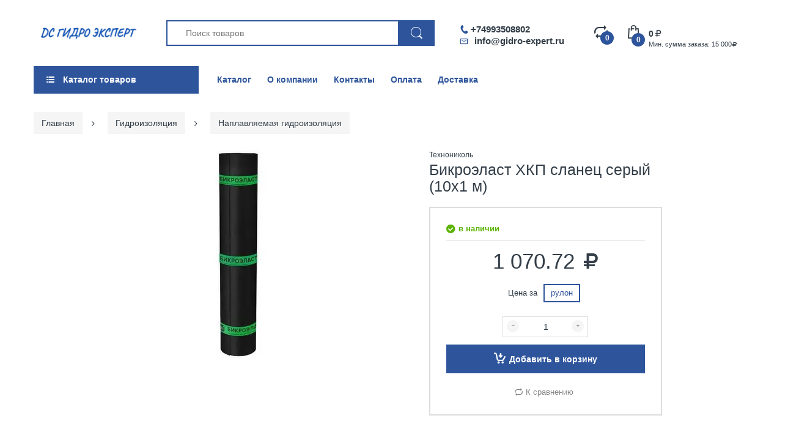

--- FILE ---
content_type: text/html; charset=utf-8
request_url: https://gidro-expert.ru/product/bikroelast-xkp-slanets-seryy-10x1-m
body_size: 16635
content:
<!DOCTYPE html>
<html lang="ru">
<head><meta data-config="{&quot;product_id&quot;:251178422}" name="page-config" content="" /><meta data-config="{&quot;money_with_currency_format&quot;:{&quot;delimiter&quot;:&quot; &quot;,&quot;separator&quot;:&quot;.&quot;,&quot;format&quot;:&quot;%n %u&quot;,&quot;unit&quot;:&quot;руб&quot;,&quot;show_price_without_cents&quot;:0},&quot;currency_code&quot;:&quot;RUR&quot;,&quot;currency_iso_code&quot;:&quot;RUB&quot;,&quot;default_currency&quot;:{&quot;title&quot;:&quot;Российский рубль&quot;,&quot;code&quot;:&quot;RUR&quot;,&quot;rate&quot;:1.0,&quot;format_string&quot;:&quot;%n %u&quot;,&quot;unit&quot;:&quot;руб&quot;,&quot;price_separator&quot;:&quot;&quot;,&quot;is_default&quot;:true,&quot;price_delimiter&quot;:&quot;&quot;,&quot;show_price_with_delimiter&quot;:true,&quot;show_price_without_cents&quot;:false},&quot;facebook&quot;:{&quot;pixelActive&quot;:false,&quot;currency_code&quot;:&quot;RUB&quot;,&quot;use_variants&quot;:null},&quot;vk&quot;:{&quot;pixel_active&quot;:null,&quot;price_list_id&quot;:null},&quot;new_ya_metrika&quot;:true,&quot;ecommerce_data_container&quot;:&quot;dataLayer&quot;,&quot;common_js_version&quot;:null,&quot;vue_ui_version&quot;:null,&quot;feedback_captcha_enabled&quot;:null,&quot;account_id&quot;:1047822,&quot;hide_items_out_of_stock&quot;:false,&quot;forbid_order_over_existing&quot;:false,&quot;minimum_items_price&quot;:15000,&quot;enable_comparison&quot;:true,&quot;locale&quot;:&quot;ru&quot;,&quot;client_group&quot;:null,&quot;consent_to_personal_data&quot;:{&quot;active&quot;:true,&quot;obligatory&quot;:true,&quot;description&quot;:&quot;\u003cp\u003eНастоящим подтверждаю, что я ознакомлен и согласен с условиями \u003ca href=\&quot;javascript:;\&quot; data-popup=\&quot;agree\&quot;\u003eоферты и политики конфиденциальности\u003c/a\u003e.\u003c/p\u003e&quot;},&quot;recaptcha_key&quot;:&quot;6LfXhUEmAAAAAOGNQm5_a2Ach-HWlFKD3Sq7vfFj&quot;,&quot;recaptcha_key_v3&quot;:&quot;6LcZi0EmAAAAAPNov8uGBKSHCvBArp9oO15qAhXa&quot;,&quot;yandex_captcha_key&quot;:&quot;ysc1_ec1ApqrRlTZTXotpTnO8PmXe2ISPHxsd9MO3y0rye822b9d2&quot;,&quot;checkout_float_order_content_block&quot;:false,&quot;available_products_characteristics_ids&quot;:null,&quot;sber_id_app_id&quot;:&quot;5b5a3c11-72e5-4871-8649-4cdbab3ba9a4&quot;,&quot;theme_generation&quot;:2,&quot;quick_checkout_captcha_enabled&quot;:false,&quot;max_order_lines_count&quot;:500,&quot;sber_bnpl_min_amount&quot;:1000,&quot;sber_bnpl_max_amount&quot;:150000,&quot;counter_settings&quot;:{&quot;data_layer_name&quot;:&quot;dataLayer&quot;,&quot;new_counters_setup&quot;:false,&quot;add_to_cart_event&quot;:true,&quot;remove_from_cart_event&quot;:true,&quot;add_to_wishlist_event&quot;:true},&quot;site_setting&quot;:{&quot;show_cart_button&quot;:true,&quot;show_service_button&quot;:false,&quot;show_marketplace_button&quot;:false,&quot;show_quick_checkout_button&quot;:false},&quot;warehouses&quot;:[],&quot;captcha_type&quot;:&quot;google&quot;,&quot;human_readable_urls&quot;:false}" name="shop-config" content="" /><meta name='js-evnvironment' content='production' /><meta name='default-locale' content='ru' /><meta name='insales-redefined-api-methods' content="[]" /><script type="text/javascript" src="https://static.insales-cdn.com/assets/static-versioned/v3.72/static/libs/lodash/4.17.21/lodash.min.js"></script>
<!--InsalesCounter -->
<script type="text/javascript">
(function() {
  if (typeof window.__insalesCounterId !== 'undefined') {
    return;
  }

  try {
    Object.defineProperty(window, '__insalesCounterId', {
      value: 1047822,
      writable: true,
      configurable: true
    });
  } catch (e) {
    console.error('InsalesCounter: Failed to define property, using fallback:', e);
    window.__insalesCounterId = 1047822;
  }

  if (typeof window.__insalesCounterId === 'undefined') {
    console.error('InsalesCounter: Failed to set counter ID');
    return;
  }

  let script = document.createElement('script');
  script.async = true;
  script.src = '/javascripts/insales_counter.js?7';
  let firstScript = document.getElementsByTagName('script')[0];
  firstScript.parentNode.insertBefore(script, firstScript);
})();
</script>
<!-- /InsalesCounter -->

<title>Бикроэласт ХКП купить, цена в интернет-магазине gidro-expert.ru</title>
<meta name="description" content="Бикроэласт ХКП сланец серый (10х1 м) в интернет-магазине Gidro Expert ✓ Быстрая доставка ✓ Гарантия качества ✓ Звоните ☎">
<meta name="keywords" content="">
<meta http-equiv="Content-Type" content="text/html; charset=UTF-8">
<link rel="shortcut icon" type="image/x-icon" href="https://static.insales-cdn.com/assets/1/3005/3591101/1766731097/favicon.ico">
<meta name="viewport" content="width=device-width">

<meta property="og:title" content="Бикроэласт ХКП купить, цена в интернет-магазине gidro-expert.ru">
<meta property="og:type" content="product">
<meta property="og:image" content="https://static.insales-cdn.com/images/products/1/2174/447522942/compact_bikroelast-xkp-slanets-seryy-10x1-m_1.jpg">
<meta property="og:url" content="https://gidro-expert.ru/product/bikroelast-xkp-slanets-seryy-10x1-m">
<meta property="og:site_name" content="Гидро Эксперт">
<meta property="og:description" content="Бикроэласт ХКП сланец серый (10х1 м) в интернет-магазине Gidro Expert ✓ Быстрая доставка ✓ Гарантия качества ✓ Звоните ☎">

  

  <link rel="canonical" href="https://gidro-expert.ru/product/bikroelast-xkp-slanets-seryy-10x1-m">



<meta name="google" content="nositelinkssearchbox">
  <link href="https://static.insales-cdn.com/assets/1/3005/3591101/1766731097/theme-base.css" rel="preload" as="style">
<link href="https://static.insales-cdn.com/assets/1/3005/3591101/1766731097/theme-base.css" rel="stylesheet">

 




<link href="https://static.insales-cdn.com/assets/1/3005/3591101/1766731097/theme-product.css" rel="preload" as="style">
<link href="https://static.insales-cdn.com/assets/1/3005/3591101/1766731097/theme-product.css" rel="stylesheet"> 



<link href="https://static.insales-cdn.com/assets/1/3005/3591101/1766731097/custom.css" rel="preload" as="style">
<link href="https://static.insales-cdn.com/assets/1/3005/3591101/1766731097/custom.css" rel="stylesheet">  
<meta name='product-id' content='251178422' />
</head>

<body class="templateProduct mobile-bar-inside as-default-theme category-mode-false cata-grid-4 lazy-loading-img" data-incart=""> 
  <div class="boxed-wrapper mode-color" data-cart-style="sidebar" data-redirect="false" data-ajax-cart="false"> 
    <div id="page-body" class="wide">  
      <div class="header-department">
      <div id="shopify-section-header" class="shopify-section">
        <header class="header-content" data-stick="true" data-stickymobile="false">
          <div class="header-container layout-boxed style-1" data-style="1">
 
            <div class="header-main">
              <div class="container">
                <div class="table-row">
                  
                  
                  <div class="navbar navbar-responsive-menu d-lg-none">
                    <div class="responsive-menu"> <span class="bar"></span> <span class="bar"></span> <span class="bar"></span> </div>
                  </div>
                   
                  
                  <div class="header-logo"><a href="/" title="Гидро Эксперт" class="logo-site lazyload waiting"><img class="lazyload" src="https://static.insales-cdn.com/assets/1/3005/3591101/1766731097/logo_x2.png" alt="" title=" "></a> </div>
                  
                
                
                  <div class="searchbox d-none d-lg-block"> 
                  
                    <div class="mobile-contacts">
                     <div class="phone"><a  href="tel:+74993508802" class="icon-phone js-ct-header-phone"><span>+74993508802</span></a>
                        
                      </div>
                    <div class="email"><a href="mailto:info@gidro-expert.ru" class="icon-mail"><span>info@gidro-expert.ru</span></a> </div>
                    </div>  
                  
                    <form id="search" class="navbar-form search" action="/search" method="get">
                   	  
                      <input id="bc-product-search" type="text" name="q" class="form-control bc-product-search js-ajax-input"  placeholder="Поиск товаров" autocomplete="off" data-local="ru" data-id="1047822">
                      <button type="submit" class="search-icon"> <span> <i class="demo-icon icon-electro-search-icon"></i> </span> </button>
                   
                    </form> 
                    
                     <div class="ajax_search-container js-ajax-container">
        <ul class="ajax_search-wrapper js-ajax-wrapper"></ul>
      </div>
                    
                   
                     
                    
                  </div>
                  
                  
                     <div class="header-contacts">
                     <div class="phone"><a href="tel:+74993508802" class="icon-phone">+74993508802</a>   
                                   
                     </div>
                       <div class="email"><a href="mailto:info@gidro-expert.ru" class="icon-mail js-ct-header-email">info@gidro-expert.ru</a></div>
                  </div>
                  <div class="header-icons">
                    
                    <ul class="list-inline">
                
                      <li class="link-desc compare-target"> <a href="/compares" class="num-items-in-compare show-compare" title="Сравнение товаров"> <span class="compare-icon"> <i class="demo-icon icon-electro-compare-icon"></i> <span class="number js-compare-count">0</span> </span> </a> </li> 
                      
                       <li class="link-mobile compare-target">  <a href="/search"><span class="compare-icon"> <i class="demo-icon icon-electro-search-icon"></i></span></a>  </li> 
                   
                        <li class="link-mobile compare-target"> <a href="tel:+74993508802" class="js-ct-header-phone"> <span class="compare-icon"> <i class="icon-phone"></i></span> </a> </li> 
                      
                      
                      <li class="link-mobile link-desc top-cart-holder"> 
                        <div class="cart-target"> <a href="/cart_items" class="basket cart-toggle" title="Корзина"> <i class="demo-icon icon-electro-cart-icon"></i> <span class="number"><span class="n-item js-cart-totalAmount">0</span><span class="money js-cart-totalPrice">0 </span> <span class="rouble"><span>руб</span></span></span> </a> 
                        
                          <div class="cart-min-order">Мин. сумма заказа: 15 000&nbsp;&nbsp;<span class="rouble"><span>руб</span></span></div>
                        
                        </div>
                        
                      </li>
                    </ul>
                    
                    
                   
                    
                    
                    
                  </div>
                </div>
                
                
           
                
              </div>
            </div>
            
            <div class="header_navigation">
              <div class="container">
                <span class="close js-clear-handlers"></span>
                <div class="row nav_wrapper">
                
                  <div class="col-24 col-lg-3 col-md-12 main-menu_col">
                  
                    <div class="mainmenu_wrapper">
                      <div class="mainmenu_btn js-mainmenu-toggler demo-icon icon-th-list-1"><span>Каталог товаров</span></div>
                    </div>
                    
                    <div class="mainmenu">
                     
                    <ul class="mainmenu_list">
                     
                               
                                <li class="mainmenu_item mainmenu_item--lvl_1">
                                  <div class="mainmenu_item__link"> 
                                      <a href="/collection/gidroizolyatsiya" class="mainmenu_item__link-item "> <span>Гидроизоляция</span> </a> 
                                      <span class="toggler js-open"></span>
                                  </div>
                                   
                                    <ul class="mainmenu_item__dd mainmenu_item__dd--lvl-1  drop-2col">
                                    
                                        
                                           <li class="mainmenu_item mainmenu_item--lvl_2">
                                              <div class="mainmenu_item__link"> 
                                                  <a href="/collection/gidroshponka" class="mainmenu_item__link-item "> <span>Гидрошпонка</span> </a> 
                                                  
                                              </div>
                                               
                                             </li>      
                                        
                                           <li class="mainmenu_item mainmenu_item--lvl_2">
                                              <div class="mainmenu_item__link"> 
                                                  <a href="/collection/bentonitovyy-shnur" class="mainmenu_item__link-item "> <span>Бентонитовый шнур</span> </a> 
                                                  
                                              </div>
                                               
                                             </li>      
                                        
                                           <li class="mainmenu_item mainmenu_item--lvl_2">
                                              <div class="mainmenu_item__link"> 
                                                  <a href="/collection/naplavlyaemaya-gidroizolyatsiya" class="mainmenu_item__link-item "> <span>Наплавляемая гидроизоляция</span> </a> 
                                                  
                                              </div>
                                               
                                             </li>      
                                        
                                           <li class="mainmenu_item mainmenu_item--lvl_2">
                                              <div class="mainmenu_item__link"> 
                                                  <a href="/collection/gernitovyy-shnur" class="mainmenu_item__link-item "> <span>Гернитовый шнур</span> </a> 
                                                  
                                              </div>
                                               
                                             </li>      
                                        
                                           <li class="mainmenu_item mainmenu_item--lvl_2">
                                              <div class="mainmenu_item__link"> 
                                                  <a href="/collection/bitumnaya-mastika" class="mainmenu_item__link-item "> <span>Мастика битумная гидроизоляционная</span> </a> 
                                                  <span class="toggler js-open"></span>
                                              </div>
                                               
                                                <ul class="mainmenu_item__dd mainmenu_item__dd--lvl-2 ">

                                                    
                                                      <li class="mainmenu_item main menu_item--lvl_2"> 
                                                        <a href="/collection/kist-dlya-mastiki" class="mainmenu_item__link-item "><span>Кисть для мастики</span> </a>
                                                      </li>       
                                                    
                                                      <li class="mainmenu_item main menu_item--lvl_2"> 
                                                        <a href="/collection/valik-dlya-mastiki-bitumnoy" class="mainmenu_item__link-item "><span>Валик для мастики битумной</span> </a>
                                                      </li>       
                                                    
                                                      <li class="mainmenu_item main menu_item--lvl_2"> 
                                                        <a href="/collection/rastvoritel-dlya-bitumnoy-mastiki" class="mainmenu_item__link-item "><span>Растворитель для битумной мастики</span> </a>
                                                      </li>       
                                                    

                                                </ul>
                                               
                                             </li>      
                                        
                                           <li class="mainmenu_item mainmenu_item--lvl_2">
                                              <div class="mainmenu_item__link"> 
                                                  <a href="/collection/bitumnyy-praymer" class="mainmenu_item__link-item "> <span>Битумный праймер</span> </a> 
                                                  
                                              </div>
                                               
                                             </li>      
                                        
                                           <li class="mainmenu_item mainmenu_item--lvl_2">
                                              <div class="mainmenu_item__link"> 
                                                  <a href="/collection/obmazochnaya-gidroizolyatsiya" class="mainmenu_item__link-item "> <span>Обмазочная гидроизоляция</span> </a> 
                                                  <span class="toggler js-open"></span>
                                              </div>
                                               
                                                <ul class="mainmenu_item__dd mainmenu_item__dd--lvl-2 ">

                                                    
                                                      <li class="mainmenu_item main menu_item--lvl_2"> 
                                                        <a href="/collection/obmazochnaya-gidroizolyatsiya-na-tsementnoy-osnove" class="mainmenu_item__link-item "><span>Обмазочная гидроизоляция на цементной основе</span> </a>
                                                      </li>       
                                                    

                                                </ul>
                                               
                                             </li>      
                                        
                                           <li class="mainmenu_item mainmenu_item--lvl_2">
                                              <div class="mainmenu_item__link"> 
                                                  <a href="/collection/zhidkaya-gidroizolyatsiya" class="mainmenu_item__link-item "> <span>Жидкая гидроизоляция</span> </a> 
                                                  
                                              </div>
                                               
                                             </li>      
                                        
                                           <li class="mainmenu_item mainmenu_item--lvl_2">
                                              <div class="mainmenu_item__link"> 
                                                  <a href="/collection/gidroizolyatsionnaya-lenta" class="mainmenu_item__link-item "> <span>Гидроизоляционная лента</span> </a> 
                                                  
                                              </div>
                                               
                                             </li>      
                                        
                                           <li class="mainmenu_item mainmenu_item--lvl_2">
                                              <div class="mainmenu_item__link"> 
                                                  <a href="/collection/gidroplomba" class="mainmenu_item__link-item "> <span>Гидропломба</span> </a> 
                                                  
                                              </div>
                                               
                                             </li>      
                                        
                                           <li class="mainmenu_item mainmenu_item--lvl_2">
                                              <div class="mainmenu_item__link"> 
                                                  <a href="/collection/deformatsionnyy-shov" class="mainmenu_item__link-item "> <span>Деформационный шов</span> </a> 
                                                  <span class="toggler js-open"></span>
                                              </div>
                                               
                                                <ul class="mainmenu_item__dd mainmenu_item__dd--lvl-2 ">

                                                    
                                                      <li class="mainmenu_item main menu_item--lvl_2"> 
                                                        <a href="/collection/germetik-dlya-deformatsionnyh-shvov" class="mainmenu_item__link-item "><span>Герметик для деформационных швов</span> </a>
                                                      </li>       
                                                    
                                                      <li class="mainmenu_item main menu_item--lvl_2"> 
                                                        <a href="/collection/deformatsionnye-shvy-gidrokontur" class="mainmenu_item__link-item "><span>Деформационные швы Гидроконтур</span> </a>
                                                      </li>       
                                                    
                                                      <li class="mainmenu_item main menu_item--lvl_2"> 
                                                        <a href="/collection/kompensatsionnyy-profil-dlya-deformatsionnyh-shvov" class="mainmenu_item__link-item "><span>Компенсационный профиль для деформационных швов</span> </a>
                                                      </li>       
                                                    
                                                      <li class="mainmenu_item main menu_item--lvl_2"> 
                                                        <a href="/collection/deformatsionnyy-shov-dlya-plitki" class="mainmenu_item__link-item "><span>Деформационный шов для плитки</span> </a>
                                                      </li>       
                                                    

                                                </ul>
                                               
                                             </li>      
                                        
                                           <li class="mainmenu_item mainmenu_item--lvl_2">
                                              <div class="mainmenu_item__link"> 
                                                  <a href="/collection/inektsionnaya-gidroizolyatsiya" class="mainmenu_item__link-item "> <span>Инъекционная гидроизоляция</span> </a> 
                                                  <span class="toggler js-open"></span>
                                              </div>
                                               
                                                <ul class="mainmenu_item__dd mainmenu_item__dd--lvl-2 ">

                                                    
                                                      <li class="mainmenu_item main menu_item--lvl_2"> 
                                                        <a href="/collection/shtutsery-i-komplektuyuschie" class="mainmenu_item__link-item "><span>Штуцеры и комплектующие</span> </a>
                                                      </li>       
                                                    

                                                </ul>
                                               
                                             </li>      
                                        
                                           <li class="mainmenu_item mainmenu_item--lvl_2">
                                              <div class="mainmenu_item__link"> 
                                                  <a href="/collection/nabuhayuschiy-rezinovyy-profil" class="mainmenu_item__link-item "> <span>Набухающий резиновый профиль</span> </a> 
                                                  
                                              </div>
                                               
                                             </li>      
                                        
                                           <li class="mainmenu_item mainmenu_item--lvl_2">
                                              <div class="mainmenu_item__link"> 
                                                  <a href="/collection/pronikayuschaya-gidroizolyatsiya" class="mainmenu_item__link-item "> <span>Проникающая гидроизоляция</span> </a> 
                                                  
                                              </div>
                                               
                                             </li>      
                                        
                                           <li class="mainmenu_item mainmenu_item--lvl_2">
                                              <div class="mainmenu_item__link"> 
                                                  <a href="/collection/gidroizolyatsionnye-plenki" class="mainmenu_item__link-item "> <span>Гидроизоляционные пленки</span> </a> 
                                                  
                                              </div>
                                               
                                             </li>      
                                        
                                           <li class="mainmenu_item mainmenu_item--lvl_2">
                                              <div class="mainmenu_item__link"> 
                                                  <a href="/collection/germetiziruyuschaya-lenta" class="mainmenu_item__link-item "> <span>Герметизирующая лента</span> </a> 
                                                  
                                              </div>
                                               
                                             </li>      
                                        
                                           <li class="mainmenu_item mainmenu_item--lvl_2">
                                              <div class="mainmenu_item__link"> 
                                                  <a href="/collection/akvastop-diskluder" class="mainmenu_item__link-item "> <span>Аквастоп Дисклудер</span> </a> 
                                                  
                                              </div>
                                               
                                             </li>      
                                        
                                           <li class="mainmenu_item mainmenu_item--lvl_2">
                                              <div class="mainmenu_item__link"> 
                                                  <a href="/collection/sistema-inzhekto" class="mainmenu_item__link-item "> <span>Система Инжекто</span> </a> 
                                                  
                                              </div>
                                               
                                             </li>      
                                        
                                           <li class="mainmenu_item mainmenu_item--lvl_2">
                                              <div class="mainmenu_item__link"> 
                                                  <a href="/collection/profilnye-uplotneniya-svg-yolochka" class="mainmenu_item__link-item "> <span>Профильные уплотнения СВГ, Ёлочка</span> </a> 
                                                  
                                              </div>
                                               
                                             </li>      
                                        
                                           <li class="mainmenu_item mainmenu_item--lvl_2">
                                              <div class="mainmenu_item__link"> 
                                                  <a href="/collection/podkladochnyy-kover" class="mainmenu_item__link-item "> <span>Подкладочный ковер</span> </a> 
                                                  
                                              </div>
                                               
                                             </li>      
                                        
                                           <li class="mainmenu_item mainmenu_item--lvl_2">
                                              <div class="mainmenu_item__link"> 
                                                  <a href="/collection/gidroizolyatsionnaya-membrana" class="mainmenu_item__link-item "> <span>Гидроизоляционная мембрана</span> </a> 
                                                  <span class="toggler js-open"></span>
                                              </div>
                                               
                                                <ul class="mainmenu_item__dd mainmenu_item__dd--lvl-2 ">

                                                    
                                                      <li class="mainmenu_item main menu_item--lvl_2"> 
                                                        <a href="/collection/pvh-membrany" class="mainmenu_item__link-item "><span>ПВХ мембраны</span> </a>
                                                      </li>       
                                                    
                                                      <li class="mainmenu_item main menu_item--lvl_2"> 
                                                        <a href="/collection/tpo-membrany" class="mainmenu_item__link-item "><span>ТПО мембраны</span> </a>
                                                      </li>       
                                                    
                                                      <li class="mainmenu_item main menu_item--lvl_2"> 
                                                        <a href="/collection/epdm-membrany" class="mainmenu_item__link-item "><span>ЭПДМ мембраны</span> </a>
                                                      </li>       
                                                    

                                                </ul>
                                               
                                             </li>      
                                        
                                           <li class="mainmenu_item mainmenu_item--lvl_2">
                                              <div class="mainmenu_item__link"> 
                                                  <a href="/collection/gidroizolyatsionnye-smesi" class="mainmenu_item__link-item "> <span>Гидроизоляционные смеси</span> </a> 
                                                  
                                              </div>
                                               
                                             </li>      
                                        
                                    
                                    </ul>
                                   
                                 </li> 
                              
                               
                                <li class="mainmenu_item mainmenu_item--lvl_1">
                                  <div class="mainmenu_item__link"> 
                                      <a href="/collection/stroitelnye-tenty" class="mainmenu_item__link-item "> <span>Строительные тенты</span> </a> 
                                      <span class="toggler js-open"></span>
                                  </div>
                                   
                                    <ul class="mainmenu_item__dd mainmenu_item__dd--lvl-1 ">
                                    
                                        
                                           <li class="mainmenu_item mainmenu_item--lvl_2">
                                              <div class="mainmenu_item__link"> 
                                                  <a href="/collection/tent-pvh" class="mainmenu_item__link-item "> <span>Тент ПВХ</span> </a> 
                                                  
                                              </div>
                                               
                                             </li>      
                                        
                                           <li class="mainmenu_item mainmenu_item--lvl_2">
                                              <div class="mainmenu_item__link"> 
                                                  <a href="/collection/tent-tarpaulin" class="mainmenu_item__link-item "> <span>Тент Тарпаулин</span> </a> 
                                                  
                                              </div>
                                               
                                             </li>      
                                        
                                           <li class="mainmenu_item mainmenu_item--lvl_2">
                                              <div class="mainmenu_item__link"> 
                                                  <a href="/collection/brezent" class="mainmenu_item__link-item "> <span>Брезентовые тенты</span> </a> 
                                                  
                                              </div>
                                               
                                             </li>      
                                        
                                           <li class="mainmenu_item mainmenu_item--lvl_2">
                                              <div class="mainmenu_item__link"> 
                                                  <a href="/collection/tent-oksford-oxford" class="mainmenu_item__link-item "> <span>Тент Оксфорд (Oxford)</span> </a> 
                                                  
                                              </div>
                                               
                                             </li>      
                                        
                                    
                                    </ul>
                                   
                                 </li> 
                              
                               
                                <li class="mainmenu_item mainmenu_item--lvl_1">
                                  <div class="mainmenu_item__link"> 
                                      <a href="/collection/suhie-smesi" class="mainmenu_item__link-item "> <span>Сухие смеси</span> </a> 
                                      <span class="toggler js-open"></span>
                                  </div>
                                   
                                    <ul class="mainmenu_item__dd mainmenu_item__dd--lvl-1 ">
                                    
                                        
                                           <li class="mainmenu_item mainmenu_item--lvl_2">
                                              <div class="mainmenu_item__link"> 
                                                  <a href="/collection/remontnye-smesi" class="mainmenu_item__link-item "> <span>Ремонтные смеси</span> </a> 
                                                  <span class="toggler js-open"></span>
                                              </div>
                                               
                                                <ul class="mainmenu_item__dd mainmenu_item__dd--lvl-2 ">

                                                    
                                                      <li class="mainmenu_item main menu_item--lvl_2"> 
                                                        <a href="/collection/shpaklevka" class="mainmenu_item__link-item "><span>Шпаклевка</span> </a>
                                                      </li>       
                                                    

                                                </ul>
                                               
                                             </li>      
                                        
                                           <li class="mainmenu_item mainmenu_item--lvl_2">
                                              <div class="mainmenu_item__link"> 
                                                  <a href="/collection/propitki" class="mainmenu_item__link-item "> <span>Пропитки</span> </a> 
                                                  
                                              </div>
                                               
                                             </li>      
                                        
                                           <li class="mainmenu_item mainmenu_item--lvl_2">
                                              <div class="mainmenu_item__link"> 
                                                  <a href="/collection/kley" class="mainmenu_item__link-item "> <span>Клей</span> </a> 
                                                  <span class="toggler js-open"></span>
                                              </div>
                                               
                                                <ul class="mainmenu_item__dd mainmenu_item__dd--lvl-2 ">

                                                    
                                                      <li class="mainmenu_item main menu_item--lvl_2"> 
                                                        <a href="/collection/epoksidnaya-smola-2" class="mainmenu_item__link-item "><span>Эпоксидная смола</span> </a>
                                                      </li>       
                                                    
                                                      <li class="mainmenu_item main menu_item--lvl_2"> 
                                                        <a href="/collection/kley-dlya-plitki" class="mainmenu_item__link-item "><span>Клей для плитки</span> </a>
                                                      </li>       
                                                    
                                                      <li class="mainmenu_item main menu_item--lvl_2"> 
                                                        <a href="/collection/montazhnye-klei" class="mainmenu_item__link-item "><span>Монтажные клеи</span> </a>
                                                      </li>       
                                                    
                                                      <li class="mainmenu_item main menu_item--lvl_2"> 
                                                        <a href="/collection/klei-dlya-napolnyh-pokrytiy" class="mainmenu_item__link-item "><span>Клеи для напольных покрытий</span> </a>
                                                      </li>       
                                                    

                                                </ul>
                                               
                                             </li>      
                                        
                                           <li class="mainmenu_item mainmenu_item--lvl_2">
                                              <div class="mainmenu_item__link"> 
                                                  <a href="/collection/gruntovka" class="mainmenu_item__link-item "> <span>Грунтовка</span> </a> 
                                                  
                                              </div>
                                               
                                             </li>      
                                        
                                           <li class="mainmenu_item mainmenu_item--lvl_2">
                                              <div class="mainmenu_item__link"> 
                                                  <a href="/collection/dobavki-i-modifikatory-suhih-smesey" class="mainmenu_item__link-item "> <span>Добавки и модификаторы сухих смесей</span> </a> 
                                                  
                                              </div>
                                               
                                             </li>      
                                        
                                           <li class="mainmenu_item mainmenu_item--lvl_2">
                                              <div class="mainmenu_item__link"> 
                                                  <a href="/collection/smesi-dlya-pola" class="mainmenu_item__link-item "> <span>Смеси для пола</span> </a> 
                                                  <span class="toggler js-open"></span>
                                              </div>
                                               
                                                <ul class="mainmenu_item__dd mainmenu_item__dd--lvl-2 ">

                                                    
                                                      <li class="mainmenu_item main menu_item--lvl_2"> 
                                                        <a href="/collection/styazhka-dlya-pola" class="mainmenu_item__link-item "><span>Стяжка для пола</span> </a>
                                                      </li>       
                                                    
                                                      <li class="mainmenu_item main menu_item--lvl_2"> 
                                                        <a href="/collection/rovniteli-dlya-pola" class="mainmenu_item__link-item "><span>Ровнители для пола</span> </a>
                                                      </li>       
                                                    
                                                      <li class="mainmenu_item main menu_item--lvl_2"> 
                                                        <a href="/collection/nalivnoy-pol" class="mainmenu_item__link-item "><span>Наливной пол</span> </a>
                                                      </li>       
                                                    

                                                </ul>
                                               
                                             </li>      
                                        
                                           <li class="mainmenu_item mainmenu_item--lvl_2">
                                              <div class="mainmenu_item__link"> 
                                                  <a href="/collection/shtukaturka" class="mainmenu_item__link-item "> <span>Штукатурка</span> </a> 
                                                  
                                              </div>
                                               
                                             </li>      
                                        
                                           <li class="mainmenu_item mainmenu_item--lvl_2">
                                              <div class="mainmenu_item__link"> 
                                                  <a href="/collection/tsementno-peschanye-smesi-tsps" class="mainmenu_item__link-item "> <span>Цементно-песчаные смеси (ЦПС)</span> </a> 
                                                  
                                              </div>
                                               
                                             </li>      
                                        
                                           <li class="mainmenu_item mainmenu_item--lvl_2">
                                              <div class="mainmenu_item__link"> 
                                                  <a href="/collection/sredstva-dlya-ochistki-i-zaschity" class="mainmenu_item__link-item "> <span>Средства для очистки и защиты</span> </a> 
                                                  
                                              </div>
                                               
                                             </li>      
                                        
                                           <li class="mainmenu_item mainmenu_item--lvl_2">
                                              <div class="mainmenu_item__link"> 
                                                  <a href="/collection/kladovye-rastvory" class="mainmenu_item__link-item "> <span>Кладовые растворы</span> </a> 
                                                  
                                              </div>
                                               
                                             </li>      
                                        
                                    
                                    </ul>
                                   
                                 </li> 
                              
                               
                                <li class="mainmenu_item mainmenu_item--lvl_1">
                                  <div class="mainmenu_item__link"> 
                                      <a href="/collection/krepezh" class="mainmenu_item__link-item "> <span>Крепеж</span> </a> 
                                      <span class="toggler js-open"></span>
                                  </div>
                                   
                                    <ul class="mainmenu_item__dd mainmenu_item__dd--lvl-1 ">
                                    
                                        
                                           <li class="mainmenu_item mainmenu_item--lvl_2">
                                              <div class="mainmenu_item__link"> 
                                                  <a href="/collection/himicheskiy-anker" class="mainmenu_item__link-item "> <span>Химический анкер</span> </a> 
                                                  
                                              </div>
                                               
                                             </li>      
                                        
                                           <li class="mainmenu_item mainmenu_item--lvl_2">
                                              <div class="mainmenu_item__link"> 
                                                  <a href="/collection/ankernyy-krepezh" class="mainmenu_item__link-item "> <span>Анкерный крепеж</span> </a> 
                                                  
                                              </div>
                                               
                                             </li>      
                                        
                                    
                                    </ul>
                                   
                                 </li> 
                              
                               
                                <li class="mainmenu_item mainmenu_item--lvl_1">
                                  <div class="mainmenu_item__link"> 
                                      <a href="/collection/materialy-dlya-otdelochnyh-rabot" class="mainmenu_item__link-item "> <span>Материалы для отделочных работ</span> </a> 
                                      <span class="toggler js-open"></span>
                                  </div>
                                   
                                    <ul class="mainmenu_item__dd mainmenu_item__dd--lvl-1 ">
                                    
                                        
                                           <li class="mainmenu_item mainmenu_item--lvl_2">
                                              <div class="mainmenu_item__link"> 
                                                  <a href="/collection/germetiki" class="mainmenu_item__link-item "> <span>Герметики</span> </a> 
                                                  <span class="toggler js-open"></span>
                                              </div>
                                               
                                                <ul class="mainmenu_item__dd mainmenu_item__dd--lvl-2 ">

                                                    
                                                      <li class="mainmenu_item main menu_item--lvl_2"> 
                                                        <a href="/collection/poliuretanovye-germetiki" class="mainmenu_item__link-item "><span>Полиуретановые герметики</span> </a>
                                                      </li>       
                                                    

                                                </ul>
                                               
                                             </li>      
                                        
                                           <li class="mainmenu_item mainmenu_item--lvl_2">
                                              <div class="mainmenu_item__link"> 
                                                  <a href="/collection/stroitelnye-lenty-setki-i-serpyanki" class="mainmenu_item__link-item "> <span>Строительные ленты, сетки и серпянки</span> </a> 
                                                  <span class="toggler js-open"></span>
                                              </div>
                                               
                                                <ul class="mainmenu_item__dd mainmenu_item__dd--lvl-2 ">

                                                    
                                                      <li class="mainmenu_item main menu_item--lvl_2"> 
                                                        <a href="/collection/lenty-kleykie" class="mainmenu_item__link-item "><span>Ленты клейкие</span> </a>
                                                      </li>       
                                                    

                                                </ul>
                                               
                                             </li>      
                                        
                                           <li class="mainmenu_item mainmenu_item--lvl_2">
                                              <div class="mainmenu_item__link"> 
                                                  <a href="/collection/kley-stroitelnyy" class="mainmenu_item__link-item "> <span>Клей строительный</span> </a> 
                                                  
                                              </div>
                                               
                                             </li>      
                                        
                                           <li class="mainmenu_item mainmenu_item--lvl_2">
                                              <div class="mainmenu_item__link"> 
                                                  <a href="/collection/montazhnaya-lenta" class="mainmenu_item__link-item "> <span>Монтажная лента</span> </a> 
                                                  
                                              </div>
                                               
                                             </li>      
                                        
                                           <li class="mainmenu_item mainmenu_item--lvl_2">
                                              <div class="mainmenu_item__link"> 
                                                  <a href="/collection/kraski" class="mainmenu_item__link-item "> <span>Краски</span> </a> 
                                                  
                                              </div>
                                               
                                             </li>      
                                        
                                    
                                    </ul>
                                   
                                 </li> 
                              
                               
                                <li class="mainmenu_item mainmenu_item--lvl_1">
                                  <div class="mainmenu_item__link"> 
                                      <a href="/collection/instrumenty-i-oborudovanie" class="mainmenu_item__link-item "> <span>Инструменты и оборудование</span> </a> 
                                      
                                  </div>
                                   
                                 </li> 
                               
                    
                    </ul>
                   
                    </div>
                  
                  
                  </div>
                  <div class="col-24 col-lg-9 col-md-12 col-sm-12 col-12 static-menu_col">
                  
                   <ul class="sidemenu">
                              
                     			<li class="sidemenu_item"><a class="sidemenu_item__link" href="/collection/all">Каталог</a></li>
                     		
                     			<li class="sidemenu_item"><a class="sidemenu_item__link" href="/page/about-us">О компании</a></li>
                     		
                     			<li class="sidemenu_item"><a class="sidemenu_item__link" href="/page/contacts">Контакты</a></li>
                     		
                     			<li class="sidemenu_item"><a class="sidemenu_item__link" href="/page/payment">Оплата</a></li>
                     		
                     			<li class="sidemenu_item"><a class="sidemenu_item__link" href="/page/delivery">Доставка</a></li>
                     		
                   </ul>
                  
                
                  </div>
                </div>
                
                  <div class="header-contacts">
                     <div class="phone"><a href="tel:+74993508802" class="icon-phone">+74993508802</a>   
                                   
                     </div>
                       <div class="email"><a href="mailto:info@gidro-expert.ru" class="icon-mail js-ct-header-email">info@gidro-expert.ru</a></div>
                  </div>
                
                 
              </div>
            </div> 
          </div> 
        </header>
      </div>
 
    </div> 
      <div id="body-content" class="">
        <div id="main-content">
          <div class="main-content">
             


 




 
                                    
        

 
  <div id="shopify-section-product-extended-template" class="shopify-section" data-recently-view="251178422">
      

<div class="wrap-breadcrumb bw-color js-breadcrumbs-carousel">
	<div id="breadcrumb" class="breadcrumb-holder container">
	 <div class="swiper-container">
			<ul class="swiper-wrapper breadcrumb" itemscope itemtype="http://schema.org/BreadcrumbList">
				<li class="swiper-slide breadcrumb-item" itemprop="itemListElement" itemscope itemtype="http://schema.org/ListItem">
					<a class="breadcrumb-link" href="/" itemprop="item"><span itemprop="name">  Главная</span><meta itemprop="position" content="0"></a>
				</li>
               
					
					
            
					
						
						
              
						
					
						
						
							<li class="swiper-slide breadcrumb-item" itemprop="itemListElement" itemscope itemtype="http://schema.org/ListItem">
								<a class="breadcrumb-link" href="/collection/gidroizolyatsiya" itemprop="item"><span itemprop="name">Гидроизоляция</span><meta itemprop="position" content="1"></a>
							</li>
						
              
						
					
						
						
							<li class="swiper-slide breadcrumb-item" itemprop="itemListElement" itemscope itemtype="http://schema.org/ListItem">
								<a class="breadcrumb-link" href="/collection/naplavlyaemaya-gidroizolyatsiya" itemprop="item"><span itemprop="name">Наплавляемая гидроизоляция</span><meta itemprop="position" content="2"></a>
							</li>
						
              
						
					
				
			</ul>
		</div>	
      </div>	
</div>


 
      
            <div itemscope itemtype="http://schema.org/Product">
              <div style="display:none;">
              <meta itemprop="gtin12" content="upc">
              <meta itemprop="gtin8" content="ean">
              <meta itemprop="productID" content="251178422">
              <meta itemprop="image" content="https://static.insales-cdn.com/images/products/1/2174/447522942/compact_bikroelast-xkp-slanets-seryy-10x1-m_1.jpg">
              <span itemprop="name" class="hide">Бикроэласт ХКП сланец серый (10х1 м)</span> 
              <meta itemprop="brand" content="Технониколь">
              <meta itemprop="sku" content="251178422">
              <div itemprop="aggregateRating" itemscope itemtype="http://schema.org/AggregateRating">
               	<span itemprop="ratingValue">5</span>
                <span itemprop="reviewCount">8</span>
              </div>
                
              <meta itemprop="description" content="Бикроэласт ХКП сланец серый (10х1 м) в интернет-магазине Gidro Expert ✓ Быстрая доставка ✓ Гарантия качества ✓ Звоните ☎">
              </div>
              
              <div id="col-main" class="page-product layout-extended">
             
                  <div class="container" itemprop="offers" itemscope itemtype="http://schema.org/Offer">
                    <meta itemprop="url" content="/product/bikroelast-xkp-slanets-seryy-10x1-m">
                  <link itemprop="availability" href="http://schema.org/InStock">
                    
                    <div class="product js-product-wrapper" data-recently-view="251178422" data-total-price="1 070.72 руб" data-pid="428324196" data-product-id="251178422" data-product-title="Бикроэласт ХКП сланец серый (10х1 м)">
                      <div class="product-content-wrapper">
                        <div class="row row-center"> 
                           <div class="col-12 col-lg-5  fl-a">
                        
                    
                            
                                  <div class="gallery">
                                      <div class="pad">
                                        <div class="preview js-gallery-preview"> 
                                          
                                          
                                          <div class="swiper-container">
                                            <div class="swiper-wrapper"> 
                                               
                                              
                                              <div class="swiper-slide"><a href="https://static.insales-cdn.com/images/products/1/2174/447522942/bikroelast-xkp-slanets-seryy-10x1-m_1.jpg" data-fancybox="gallery">
                                                 <picture><source srcset="https://static.insales-cdn.com/r/6NmOsKhGH9Q/rs:fit:340:340:1/plain/images/products/1/2174/447522942/large_bikroelast-xkp-slanets-seryy-10x1-m_1.jpg@webp" type="image/webp" /><img src="https://static.insales-cdn.com/r/s2kjiZw1AXk/rs:fit:340:340:1/plain/images/products/1/2174/447522942/large_bikroelast-xkp-slanets-seryy-10x1-m_1.jpg@jpg" itemprop="image" class="lazyload" data-index="1" alt="Бикроэласт ХКП сланец серый (10х1 м)" title="Фото Бикроэласт ХКП сланец серый (10х1 м)" /></picture>
                                                </a></div>
                                             
                                            </div>
                                          </div>
                                        </div> 
                                         
                                      </div>
                                    </div>
                            
                            
                          
                       
                            
                        
                          </div>
                   
                          <div class="col-12 col-lg-5">
                            <div class="product-content-wrap">
                               <div class="product-content">
                               <div class="product-content-inner">
                              <div class="product-vendor">Технониколь</div>
                              <h1 itemprop="name" content="Бикроэласт ХКП сланец серый (10х1 м)" class="page-heading">Бикроэласт ХКП сланец серый (10х1 м) </h1>
                      
                         
               
                              
                             </div>
                               </div>
                            
                            
                            <div id="product-info" class="product-info">
                              <div class="product-info-inner">
                                
                                
                                
                                
                                <div id="stock" class="js-product-avl">
                                  <span class="stock">в наличии</span> 
                                  
                                </div>
                                  <div class="share-product--links sku js-product-sku none"><span>Артикул:</span> <span class="value"></span></div>
                                
                                <meta itemprop="priceCurrency" content="RUB">
                                <meta itemprop="priceValidUntil" content="2020-11-05">
                                
                                
                                
                                 
                                
                                <div class="product-price">
                                  <div class="detail-price" itemprop="price" content="1070.72"> 
                                    <span class="price-sale"><span class="money js-product-price">1 070.72 <span class="rouble"><span>руб</span></span></span></span> 
                                    <span class="price-compare"><del class="money js-product-old-price"><span class="rouble"><span>руб</span></span></del></span> 
                                  </div>
                                </div>
							
                                <div class="group-cw clearfix">
                                  <form action="/cart_items" method="post" data-product-id="251178422" class="product-form product-action variants">
                                 
                                    <input type="hidden" name="comment" value=""> 
                                    
                                    
                                      <div class="buy-wrap js-product-buy none">
                                        
                                      
                                  
                                    <div class="options">
                                      
                                        <div class="variants js-variants-list">
                                            <select name="variant_id" class="none product-variant" data-product-variants data-variant-id>
                                                
                                                <option value="428324196">рулон</option>
                                            </select>
                                        </div>
                                       
                                    </div>
                                        
                                        
                                        
                                        
                                           	
                                        
                                        
                                        
                                        
                                        
                                        
                                         
                                        
                                        
                                        
                                        
                                        
                                    
                                    <div class="js-product-hide">
                                    <div class="quantity-product"> 
                                      <div class="quantity js-input-qty">
                                        <input type="text" data-allow="num" class="item-quantity" name="quantity" value="1">
                                        <span class="qty-inner qty-wrapper"> <span class="qty-up js-plus"> <i class="demo-icon icon-plus"></i> </span> <span class="qty-down js-minus"> <i class="demo-icon icon-minus"></i> </span> </span> </div>
                                    </div>
                                        
                                        
                                    <div class="action-button">
                                      <button class="add-to-cart btn btn-1" type="submit" data-item-add><span class="demo-icon icon-electro-add-to-cart-icon"></span>Добавить в корзину</button>
                                      
                                    </div>
                                    </div>
                                        
                                    </div> 
                                      <div class="user-tool-links"><button type="button" class="add-to-compare add-product-compare demo-icon icon-electro-compare-icon" title="Добавить к сравнению" data-compare="251178422" data-compare-add="251178422">К сравнению</button> 
 
 </div>
                                  </form>
                                  
                                  
                                  
                                  
                                </div>
                               	
                                  
                  
                     
                         
                			
                			
                  
                  
                                
                                   
                                
                              </div>
                            </div>
                              </div>
                          </div>
                        </div>
                      </div>
                    </div>
                  </div>
                  
                
                   
                  <div class="product-simple-tab nav-tab-s3">
                    <div class="container">
                      <div class="tabs-group">
                        
                        <div class="tab-content">
                          
                          <div class="pBox">
                            
                            
                            <div class="pBox__group">
                              <div class="pBox__title h1">Характеристики</div>
                              <div class="pBox__content">
                          <div class="tab-pane" id="tabs-2">
                           
                           
                           
                             <div class="row table properties-table table-bordered table-striped table-hover dtable">

             
                              
                               
                               
                        
                              
                         
                         <div class="col-12 col-lg-6">
                <div class="tr ">
              <div class="td">Бренд
             
            
                
               
             
             </div>
               <div class="td">
                
                 
                
                
                
 
                 
                
                 
                
                   
                      
                      
                	  
                      
                      
                      
                      
                      
                      
                      
              
               
             
                
                       
                
                 
                          <a href="/collection/naplavlyaemaya-gidroizolyatsiya/tehnonikol">Технониколь</a>
                
                
                
                      
                 
                      
                 
                
               

              </div>
            </div>
              </div>      
                               
                        
                              
                         
                         <div class="col-12 col-lg-6">
                <div class="tr ">
              <div class="td">Серия
             
            
                
               
             
             </div>
               <div class="td">
                
                 
                
                
                
 
                 
                
                 
                
                   
                      
                      
                	  
                      
                      
                      
                      
                      
                      
                      
              
               
             
                
                       
                
                 
                          <a href="/collection/naplavlyaemaya-gidroizolyatsiya/bikroelast">Бикроэласт</a>
                
                
                
                      
                 
                      
                 
                
               

              </div>
            </div>
              </div>      
                               
                        
                              
                         
                         <div class="col-12 col-lg-6">
                <div class="tr ">
              <div class="td">Марка
             
            
                
               
             
             </div>
               <div class="td">
                
                 
                
                
                
 
                 
                
                 
                
                   
                      
                      
                	  
                      
                      
                      
                      
                      
                      
                      
              
               
             
                
                      
                           <span class="copy-handle" data-handle="hkp">ХКП</span> 
                      
                 
                      
                 
                
               

              </div>
            </div>
              </div>      
                               
                        
                              
                         
                         <div class="col-12 col-lg-6">
                <div class="tr ">
              <div class="td">Толщина
             
            
                
               
             
             </div>
               <div class="td">
                
                 
                
                
                
 
                 
                
                 
                
                   
                      
                      
                	  
                      
                      
                      
                      
                      
                      
                      
              
               
             
                
                      
                           <span class="copy-handle" data-handle="4-mm">4 мм</span> 
                      
                 
                      
                 
                
               

              </div>
            </div>
              </div>      
                               
                        
                              
                         
                         <div class="col-12 col-lg-6">
                <div class="tr ">
              <div class="td">Объекты применения
             
            
                
               
             
             </div>
               <div class="td">
                
                 
                
                
                
 
                 
                
                 
                
                   
                      
                      
                	  
                      
                      
                      
                      
                      
                      
                      
              
               
             
                
                       
                
                 
                          <a href="/collection/naplavlyaemaya-gidroizolyatsiya/dlya-krovli">Для кровли</a>
                
                
                
                      
                 
                      , 
                 
                
                 
                
                   
                      
                      
                	  
                      
                      
                      
                      
                      
                      
                      
              
               
             
                
                       
                
                 
                          <a href="/collection/naplavlyaemaya-gidroizolyatsiya/dlya-fundamenta">Для фундамента</a>
                
                
                
                      
                 
                      
                 
                
               

              </div>
            </div>
              </div>      
                               
                        
                              
                         
                         <div class="col-12 col-lg-6">
                <div class="tr ">
              <div class="td">Место применения
             
            
                
               
             
             </div>
               <div class="td">
                
                 
                
                
                
 
                 
                
                 
                
                   
                      
                      
                	  
                      
                      
                      
                      
                      
                      
                      
              
               
             
                
                      
                           <span class="copy-handle" data-handle="dlya-doma">Для дома</span> 
                      
                 
                      , 
                 
                
                 
                
                   
                      
                      
                	  
                      
                      
                      
                      
                      
                      
                      
              
               
             
                
                      
                           <span class="copy-handle" data-handle="dlya-garazha">Для гаража</span> 
                      
                 
                      
                 
                
               

              </div>
            </div>
              </div>      
                               
                        
                              
                         
                         <div class="col-12 col-lg-6">
                <div class="tr ">
              <div class="td">Ширина
             
            
                
               
             
             </div>
               <div class="td">
                
                 
                
                
                
 
                 
                
                 
                
                   
                      
                      
                	  
                      
                      
                      
                      
                      
                      
                      
              
               
             
                
                      
                           <span class="copy-handle" data-handle="1-m">1 м</span> 
                      
                 
                      
                 
                
               

              </div>
            </div>
              </div>      
                               
                        
                              
                         
                         <div class="col-12 col-lg-6">
                <div class="tr none">
              <div class="td">Длина
             
            
                
               
             
             </div>
               <div class="td">
                
                 
                
                
                
 
                 
                
                 
                
                   
                      
                      
                	  
                      
                      
                      
                      
                      
                      
                      
              
               
             
                
                      
                           <span class="copy-handle" data-handle="10-m">10 м</span> 
                      
                 
                      
                 
                
               

              </div>
            </div>
              </div>      
                               
                        
                              
                         
                         <div class="col-12 col-lg-6">
                <div class="tr none">
              <div class="td">Теплостойкость
             
            
                
               
             
             </div>
               <div class="td">
                
                 
                
                
                
 
                 
                
                 
                
                   
                      
                      
                	  
                      
                      
                      
                      
                      
                      
                      
              
               
             
                
                      
                           <span class="copy-handle" data-handle="85c">≥ 85°C</span> 
                      
                 
                      
                 
                
               

              </div>
            </div>
              </div>      
                               
                        
                              
                         
                         <div class="col-12 col-lg-6">
                <div class="tr none">
              <div class="td">Класс
             
            
                
               
             
             </div>
               <div class="td">
                
                 
                
                
                
 
                 
                
                 
                
                   
                      
                      
                	  
                      
                      
                      
                      
                      
                      
                      
              
               
             
                
                      
                           <span class="copy-handle" data-handle="standart">Стандарт</span> 
                      
                 
                      
                 
                
               

              </div>
            </div>
              </div>      
                               
                        
                              
                         
                         <div class="col-12 col-lg-6">
                <div class="tr none">
              <div class="td">Материал
             
            
                
               
             
             </div>
               <div class="td">
                
                 
                
                
                
 
                 
                
                 
                
                   
                      
                      
                	  
                      
                      
                      
                      
                      
                      
                      
              
               
             
                
                      
                           <span class="copy-handle" data-handle="pvh">ПВХ</span> 
                      
                 
                      
                 
                
               

              </div>
            </div>
              </div>      
                               
                        
                              
                         
                         <div class="col-12 col-lg-6">
                <div class="tr none">
              <div class="td">Основа
             
            
                
               
             
             </div>
               <div class="td">
                
                 
                
                
                
 
                 
                
                 
                
                   
                      
                      
                	  
                      
                      
                      
                      
                      
                      
                      
              
               
             
                
                      
                           <span class="copy-handle" data-handle="stekloholst">Стеклохолст</span> 
                      
                 
                      
                 
                
               

              </div>
            </div>
              </div>      
                               
                        
                              
                         
                         <div class="col-12 col-lg-6">
                <div class="tr none">
              <div class="td">Прочность при растяжении по длине
             
            
                
               
             
             </div>
               <div class="td">
                
                 
                
                
                
 
                 
                
                 
                
                   
                      
                      
                	  
                      
                      
                      
                      
                      
                      
                      
              
               
             
                
                      
                           <span class="copy-handle" data-handle="294-n">294 Н</span> 
                      
                 
                      
                 
                
               

              </div>
            </div>
              </div>      
                               
                        
                              
                         
                         <div class="col-12 col-lg-6">
                <div class="tr none">
              <div class="td">Форма выпуска
             
            
                
               
             
             </div>
               <div class="td">
                
                 
                
                
                
 
                 
                
                 
                
                   
                      
                      
                	  
                      
                      
                      
                      
                      
                      
                      
              
               
             
                
                      
                           <span class="copy-handle" data-handle="rulon">Рулон</span> 
                      
                 
                      
                 
                
               

              </div>
            </div>
              </div>      
                               
                        
                              
                         
                         <div class="col-12 col-lg-6">
                <div class="tr none">
              <div class="td">Вес брутто
             
            
                
               
             
             </div>
               <div class="td">
                
                 
                
                
                
 
                 
                
                 
                
                   
                      
                      
                	  
                      
                      
                      
                      
                      
                      
                      
              
               
             
                
                      
                           <span class="copy-handle" data-handle="40-kg">40 кг</span> 
                      
                 
                      
                 
                
               

              </div>
            </div>
              </div>      
                               
                        
                              
                         
                         <div class="col-12 col-lg-6">
                <div class="tr none">
              <div class="td">Тип покрытия верхней стороны
             
            
                
               
             
             </div>
               <div class="td">
                
                 
                
                
                
 
                 
                
                 
                
                   
                      
                      
                	  
                      
                      
                      
                      
                      
                      
                      
              
               
             
                
                      
                           <span class="copy-handle" data-handle="slanets">Сланец</span> 
                      
                 
                      
                 
                
               

              </div>
            </div>
              </div>      
                               
                        
                              
                         
                         <div class="col-12 col-lg-6">
                <div class="tr none">
              <div class="td">Тип покрытия наплавляемой стороны
             
            
                
               
             
             </div>
               <div class="td">
                
                 
                
                
                
 
                 
                
                 
                
                   
                      
                      
                	  
                      
                      
                      
                      
                      
                      
                      
              
               
             
                
                      
                           <span class="copy-handle" data-handle="plenka">Пленка</span> 
                      
                 
                      
                 
                
               

              </div>
            </div>
              </div>      
                               
                        
                              
                         
                         <div class="col-12 col-lg-6">
                <div class="tr none">
              <div class="td">Масса 1 м2
             
            
                
               
             
             </div>
               <div class="td">
                
                 
                
                
                
 
                 
                
                 
                
                   
                      
                      
                	  
                      
                      
                      
                      
                      
                      
                      
              
               
             
                
                      
                           <span class="copy-handle" data-handle="40-kg">4.0 кг</span> 
                      
                 
                      
                 
                
               

              </div>
            </div>
              </div>      
                               
                        
                              
                         
                         <div class="col-12 col-lg-6">
                <div class="tr none">
              <div class="td">Гибкость на брусе R=25
             
            
                
               
             
             </div>
               <div class="td">
                
                 
                
                
                
 
                 
                
                 
                
                   
                      
                      
                	  
                      
                      
                      
                      
                      
                      
                      
              
               
             
                
                      
                           <span class="copy-handle" data-handle="10-c">'-10 °C</span> 
                      
                 
                      
                 
                
               

              </div>
            </div>
              </div>      
                               
                        
                              
                         
                         <div class="col-12 col-lg-6">
                <div class="tr none">
              <div class="td">Тип применения
             
            
                
               
             
             </div>
               <div class="td">
                
                 
                
                
                
 
                 
                
                 
                
                   
                      
                      
                	  
                      
                      
                      
                      
                      
                      
                      
              
               
             
                
                      
                           <span class="copy-handle" data-handle="dlya-naruzhnogo-primeneniya">Для наружного применения</span> 
                      
                 
                      
                 
                
               

              </div>
            </div>
              </div>      
                               
                        
                              
                         
                         <div class="col-12 col-lg-6">
                <div class="tr none">
              <div class="td">Тип гидроизоляции
             
            
                
               
             
             </div>
               <div class="td">
                
                 
                
                
                
 
                 
                
                 
                
                   
                      
                      
                	  
                      
                      
                      
                      
                      
                      
                      
              
               
             
                
                      
                           <span class="copy-handle" data-handle="naplavlyaemaya">Наплавляемая</span> 
                      
                 
                      
                 
                
               

              </div>
            </div>
              </div>      
                               
                        
                              
                         
                         <div class="col-12 col-lg-6">
                <div class="tr none">
              <div class="td">Способ укладки
             
            
                
               
             
             </div>
               <div class="td">
                
                 
                
                
                
 
                 
                
                 
                
                   
                      
                      
                	  
                      
                      
                      
                      
                      
                      
                      
              
               
             
                
                      
                           <span class="copy-handle" data-handle="naplavlyaemaya">Наплавляемая</span> 
                      
                 
                      
                 
                
               

              </div>
            </div>
              </div>      
                               
                        
                              
                         
                         <div class="col-12 col-lg-6">
                <div class="tr none">
              <div class="td">Форма крыши
             
            
                
               
             
             </div>
               <div class="td">
                
                 
                
                
                
 
                 
                
                 
                
                   
                      
                      
                	  
                      
                      
                      
                      
                      
                      
                      
              
               
             
                
                      
                           <span class="copy-handle" data-handle="ploskaya">Плоская</span> 
                      
                 
                      
                 
                
               

              </div>
            </div>
              </div>      
                               
                       
                               
                               
                               
                      

        </div>
      
       
                      
                            
                          </div>
                     	  </div>
                            </div>
                            
                            
                            
                             
                             
                            <div class="pBox__group">
                              <div class="pBox__title h1">Отзывы</div>
                              <div class="pBox__content"> <div role="tabpanel" class="tab-pane" id="tab-review">  
<div class="product-reviews">

  
  <div class="reviews-header">
    <div class="row">
      <div class="col">
      
        <div class="h3">Отзывы покупателей</div>
        <div class="rating rating-large"><i></i><i></i><i></i><i></i><i></i></div>
      
      </div>
      <div class="col-auto">
        <button class="btn btn-1 js-add-review" type="button">Добавить отзыв</button>
      </div>
    </div>
  
  </div>
  
  
               <div class="no-reviews">
                <div class="alert alert-warning"> У данного товара еще нет отзывов, Ваш отзыв может стать первым!</div>
              </div> 
    
                     <div class="item none" itemprop="review" itemscope itemtype="http://schema.org/Review">
                            <div class="author" itemprop="name">
                              <div class="date" itemprop="datePublished" content="2026-03-03"></div>
                              <div class="name" itemprop="author">Покупатель</div>
                              <div itemprop="reviewRating" class="none" itemscope itemtype="http://schema.org/Rating">
                                <meta itemprop="worstRating" content="1">
                                <span itemprop="ratingValue">5</span>
                                <span itemprop="bestRating">5</span>
                              </div>
                            </div>
                          </div>
                
  
  
  
  
  
  
  
  
<div class="reviews-form">
 
               <form class="review-form" method="post" action="/product/bikroelast-xkp-slanets-seryy-10x1-m/reviews#review_form" enctype="multipart/form-data">

              <div class="h3">Добавить отзыв</div>
  
  
            
             
                 
        <div class="tr set-rating">
          <label>Оцените товар:</label>
          <div class="rating xl"> <input type="radio" name="review[rating]" value="1" class="radio"><input type="radio" name="review[rating]" value="2" class="radio"><input type="radio" name="review[rating]" value="3" class="radio"><input type="radio" name="review[rating]" value="4" class="radio"><input type="radio" name="review[rating]" value="5" class="radio"> </div>
        </div>
                
                <div class="tr"> 
                       <input type="text" placeholder="Ваше имя" tabindex="1" autocomplete="off" name="review[author]"  class="input " value="">
                        
                        </div>
                
                
                
             <div class="tr"> 
                      <input type="text" placeholder="Ваш Email" tabindex="2" autocomplete="off" name="review[email]" class="input " value="">
                        
                        </div>
                
                
                  
                <div class="tr"> 
                      <input type="text" placeholder="Цифры с картинки" autocomplete="off" class="input " tabindex="3" name="review[captcha_solution]" id="comment_captcha_solution">
                        
                   <div id="captcha_challenge"><img src="/ru_captcha" id="review_captcha_image" alt="CAPTCHA" class="rucaptcha-image" /><a href="javascript:void(0)" onclick="document.getElementById('review_captcha_image').src = '/ru_captcha?' + new Date().getTime();"><img src='/served_assets/captcha_reload.png' title='Обновить изображение' alt='Обновить изображение'/></a></div> 
                        </div>
                
                  
                
                 <div class="tr filewrap">
                 <label>Приложить файл (фото):</label>
                 <input type="file" tabindex="4" name="review[image_attributes][image]"> 
                </div> 
                
                   <div class="tr"> 
                     <textarea cols="10" rows="8" placeholder="Ваш отзыв" autocomplete="off" tabindex="5" name="review[content]" class="input "></textarea>
                       
                  
                        </div>
              
           
                <div class="tr tr-buttons">
                  <input type="submit" class="btn btn-1" value="Отправить отзыв">
                </div>
                <div class="form-alerts">
                
                
              </div>
               
</form>
</div>
 

</div>
 















</div></div>
                            </div>
                            
                            
                              
                            
                          </div>
                        </div>
                      </div>
                    </div>
                  </div>
         
          <div class="container">
           	    <div class="related_item none js-viewed-products-wrap">
  <div class="title-wrapper"><h3>Ранее просмотренные товары</h3></div>
  <div class="js-products-viewed">

 
                 <div class="swiper-buttons"><div class="next"></div><div class="prev"></div></div>
                
                  <div class="swiper-container">
                    
                <div class="swiper-wrapper products-grid">
                
                                        
                  
                 
                
                </div>
                     </div>
             
  
  </div> 
</div>
               	          
                  
                  
                  
                  
                   

                  
                          
                  
                  
                  
                  
                   

                  
                </div>
                  
            
              </div>
            </div>
 
          </div>


 

 

          </div>
        </div>
      </div>
        
      <div id="shopify-section-footer" class="shopify-section">
      <footer id="footer-content">
        <div class="footer-container layout-boxed">
         
          <div class="footer-widget">
            <div class="footer-inner container">
              <div class="table-row">
                <div class="row">
                  <div class="col-lg-3 col-md-12 col-sm-12 col-12">
                    <div class="footer-block footer-logo">
                      <div class="logo-footer"> <div class="logo-site lazyload"> <img class="lazyload" src="https://static.insales-cdn.com/assets/1/3005/3591101/1766731097/blank.png" data-src="https://static.insales-cdn.com/assets/1/3005/3591101/1766731097/logo_x2.png"> </div> </div>
                      <div class="support-box-1">
                        <div class="text">  <span>Принимаем заказы 24 часа</span><a href="tel:+74993508802"><span>+74993508802</span></a> </div>
                      </div> 
                      <div class="widget-social"> </div>
                    </div>
                  </div>
                  
                  <div class="col-lg-4 col-md-6 col-sm-6 col-12">
                    <div class="footer-block footer-menu">
                      <div class="h6">Информация для покупателя<span class="icon"></span></div>
                      <ul class="f-list c2">
                        <li><a href="/page/oferta">Оферта и политика конфиденциальности</a></li><li><a href="/page/agreement">Пользовательское соглашение</a></li><li><a href="/page/exchange">Условия обмена и возврата</a></li>
                      </ul>
                    </div>
                  </div>
                  
                   
                  
                   <div class="col-12 info-txt">При полном или частичном использовании материалов с сайта, ссылка на источник обязательна. Информация на сайте носит ознакомительный характер и не является публичной офертой. Наличие товаров и актуальные цены вы можете уточнить по телефону. Продолжая работу с сайтом, вы даете согласие на использование сайтом cookies и обработку персональных данных в целях функционирования сайта, проведения ретаргетинга, статистических исследований, улучшения сервиса и предоставления релевантной рекламной информации на основе ваших предпочтений и интересов.</div>
                                    </div>
              </div>
            </div>
          </div>
          <div class="footer-bot">
            <div class="container">
              <div class="table-row">
                <div class="copyright">
                  <p>© 2017-2026</p>
                 
                </div> 
              </div>
            </div>
          </div>
        </div>
       
      </footer>
    </div>


  
    </div>
  </div>
  <script type="text/javascript" src="https://static.insales-cdn.com/assets/common-js/common.v2.25.28.js"></script>
 <script>
  Site.template = 'product';
  Site.forms = 'https://static.insales-cdn.com/assets/1/3005/3591101/1766731097/theme-forms.js';
  Site.settings = {allowParams:'Бренд, Серия, Марка, Толщина, Вес, Ширина, Длина, Теплостойкость'};
  Site.language = {locale:'ru',not_default:false};
  Site.account = {email:'info@gidro-expert.ru',logged:false,url:'https://gidro-expert.ru', id:'1047822',hide_items:'false',compare:true};
  Site.checkout = {oneclickDelivery:2978562, oneclickPayment: 6145365};                                    
</script> 
 

 
 

 
<script type="text/template" data-template-id="preview"><div class="row js-product-wrapper p-product-card-preview p-head no-gutters"  data-total-price="<%= product.price %>" data-pid="<%= product.variants[0].id %>" data-product-id="<%= product.id %>" data-product-title="<%= product.title %>">   <div class="col-24 col-lg-6 p-page--gallery"><div class="gallery-preview"><img src="<%= product.first_image.large_url %>" alt="<%= product.title %>" title="<%= product.title %>"></div></div><div class="col-24 col-lg-6 p-page--details"> <% if (product.properties.length > 0) { %><% _.forEach(product.properties, function (prop){ %> <% if (prop.title == 'Бренд') { %><% _.forEach(product.characteristics, function (spec){ %> <% if (spec.property_id == prop.id) { %> <div class="product-vendor"><%= spec.title %></div>  <% } %><% }) %><% } %><% }) %><% } %> <div class="page-heading"><%= product.title %></div><div class="link-stock link-stock-popup stock none js-product-avl">Нет в наличии</div><div class="rating-links"><div class="rating-inner"><div class="rating"><i></i><i></i><i></i><i></i><i></i></div></div></div><div class="product-specs"><ul><% if (product.variants[0].sku) { %><li class="sku"><span>Артикул:</span> <span class="value"><%= product.variants[0].sku %></span></li><% } %> <% var array = Site.settings.allowParams.split(', ') %><% if (product.properties.length > 0) { %><% _.forEach(product.properties, function (prop){ %> <% _.forEach(array, function (item){ %> <% if (item == prop.title) { %><li><span><%= prop.title %>:</span> <span><% _.forEach(product.characteristics, function (spec){ %> <% if (spec.property_id == prop.id) { %><%= spec.title %>  <% } %><% }) %></span><% } %><% }) %></li><% }) %><% } %></ul></div><div class="group-cw clearfix"><form action="/cart_items" method="post" data-product-id="<%= product.id %>"><input type="hidden" name="comment" value=""><input type="hidden" name="quantity" value="1"><div class="product-bottom"><% if (product.variants.length > 0 ) { %><div class="variants js-variants-list"><select name="variant_id" class="none product-variant" data-product-variants data-variant-id><% _.forEach(product.variants, function (variant){ %> <option value="<%= variant.id %>"><%= variant.title %></option><% }) %></select></div><% }else{ %><input type="hidden" class="js-product-variant" data-avl="true" data-variant-id name="variant_id" value="<%= product.variants[0].id %>"><% } %><div class="product-prices"><div class="price js-product-price"><%= Shop.money.format(product.variants[0].price) %></div> </div></div><div class="product-btns"> <a href="<%= product.url %>" class="btn btn-1 none js-product-more">Подробнее</a><span class="btn btn-1  js-product-hide" data-item-add>В корзину</span> </div></form> </div></div></div></script>
 











 
    <script>var fileUrl = {}
    fileUrl['рулон'] = 'https://static.insales-cdn.com/images/products/1/2174/447522942/thumb_bikroelast-xkp-slanets-seryy-10x1-m_1.jpg';</script>
    <script type="text/template" data-template-id="option-color"><div class="swatch swt-type-color clearfix" data-option-index="1" data-value="color"><div class="header"><%= title %></div><% _.forEach(option.values, function (value){ %><div title="<%= value.title %>" class="swatch-element  <% if (value.disabled) { %>soldout<% }else{ %>available<% } %> circle colour <% if (option.selected == value.position & initOption) { %>active<% } %> <%= value.classes.all %>" data-option-bind="<%= option.id %>" data-value-position="<%= value.position %>"><div class="tooltip"><%= value.title %></div><label style="background-image:url(<% if (images[value.name]) { %><% if (images[value.name].thumb_url) { %><%= images[value.name].small_url %><% }else{ %><%= images[value.name] %><% } %><% } %>)"></label></div><% }) %></div></script>
    <script type="text/template" data-template-id="option-span">
    <div class="swatch swt-type-button clearfix" data-option-index="0" data-value="size"><div class="header"><%= title %></div><% _.forEach(values, function (value){ %><div class="swatch-element swt-val-m circle <% if (value.disabled) { %>soldout<% }else{ %>available<% } %> <% if (option.selected == value.position & initOption) { %>active<% } %> <%= value.classes.all %>" data-option-bind="<%= option.id %>" data-value-position="<%= value.position %>"><label><%= value.title %></label></div> <% }) %></div>
    </script>
    <script>Products.setConfig({initOption:true,filtered:false,showVariants:true,fileUrl:fileUrl || {},useMax: false,decimal:{kgm:1,dmt:1},options:{'Цвет':'option-color','default':'option-span'}});</script> 


<script type="text/template" data-template-id="viewed-products"><% _.forEach(obj, function (product){ %> <div class="swiper-slide"><div class="product-wrapper  effect-overlay"><div class="product-head"><div class="product-image"><div class="product-group-vendor-name"><div class="product-vendor"></div><h5 class="product-name balance-true"><a href="<%= product.url %>"><%= product.title %></a></h5></div><div class="featured-img product-ratio-false"> <a href="<%= product.url %>"> <span class="image-lazysize"  style="position:relative;padding-top:91.66666666666667%;"> <img class="lazyload featured-image front img-lazy blur-up auto-crop-false" src="https://static.insales-cdn.com/assets/1/3005/3591101/1766731097/blank.png" data-src="<%= product.first_image.medium_url %>" alt=""> </span>   </a> </div></div></div><div class="product-content"><div class="pc-inner"><div class="price-cart-wrapper"> <div class="product-price notranslate"> <% if(product.variants[0].price > 1) { %><% if(product.variants[0].old_price) { %><span class="price-sale"><% } %> <span class="money"><%= Shop.money.format(product.variants[0].price) %></span><% if(product.variants[0].old_price) { %></span><span class="price-compare"><span class=money><%= Shop.money.format(product.variants[0].old_price) %></span></span><% } %><%}else{ %><div class="product-price notranslate price-na">Цена по запросу</div ><%}%></div><div class="product-add-cart"> <a href="<%= product.url %>" class="btn-add-cart select-options" title="Выбрать"><span class="demo-icon icon-right"></span></a></div></div></div></div></div></div><% }) %></script>

<div class="popup md popup-opt-offer"><div class="c"><div class="close js-close m-modal-close"></div><div class="opt-form-inner">
	<div class="t opt-form__header">Специальное предложение:</div>
    <div class="state-a">
      <div class="notice opt-form__notice">Заполните форму и мы подготовим для Вас предложение на самых выгодных условиях!</div>
      <div class="tr form-group">
        <label>ФИО<span>*</span></label>
        <input type="text" class="input input-name">
      </div>
      <div class="tr form-group">
        <label>Телефон<span>*</span></label>
        <input type="text" class="input input-phone">
      </div> 
      <div class="tr form-group">
        <label>Комментарий</label>
        <textarea class="input input-comment"></textarea>
      </div>
      <div class="tr form-group">
        <button class="btn btn-1" type="button">Отправить</button>
      </div>
    </div>
    <div class="state-b">Запрос успешно отправлен. В ближайшее время мы с Вами свяжемся, спасибо!</div>
</div></div><div class="l js-close"></div></div>



<div class="popup md popup-calc"><div class="c"><div class="close js-close m-modal-close"></div><div class="t">Рассчитать расход материала:</div><div class="state-a"><div class="tr"> <label>ФИО<span>*</span></label> <input type="text" class="input input-name"></div><div class="tr"> <label>Телефон</label> <input type="text" class="input input-phone"></div><div class="tr"> <label>Email<span>*</span></label> <input type="text" class="input input-email"></div><div class="tr"> <label>Название компании</label> <input type="text" class="input input-company"></div><div class="tr"> <label>ИНН</label> <input type="text" class="input input-inn"></div><div class="tr"> <label>Продукт<span>*</span></label> <input type="text" class="input input-product" value="Бикроэласт ХКП сланец серый (10х1 м)"></div><div class="tr"> <label>Комментарий</label> <input type="text" class="input input-comment"></div><div class="tr"> <button class="btn btn-1" type="button">Отправить</button></div> <div class="offer-link js-agree-wrap"  data-popup="agree">
<div class="offer-link--check"><input type="checkbox" checked="checked" class="js-agree-checkbox"></div>
<label class="offer-link--label">Нажимая кнопку «Отправить», я даю свое согласие на обработку моих персональных данных, в соответствии с Федеральным законом от 27.07.2006 года №152-ФЗ «О персональных данных», на условиях и для целей, определенных в Согласии на обработку персональных данных * </label>
</div></div><div class="state-b">Запрос успешно отправлен. В ближайшее время мы с Вами свяжемся, спасибо!</div></div><div class="l js-close"></div></div>




 





<script src="https://static.insales-cdn.com/assets/1/3005/3591101/1766731097/theme-plugins.js"></script>  
<script src="https://static.insales-cdn.com/assets/1/3005/3591101/1766731097/theme-product.js"></script> 
 
<script src="https://static.insales-cdn.com/assets/1/3005/3591101/1766731097/theme.js"></script>




<script>
var fired = false;
window.addEventListener('scroll', () => {});
  
    if (fired === false) {
        fired = true;
        setTimeout(() => {
          
          //bitrix
          
          
          //yandex metrika 
             (function(m,e,t,r,i,k,a){m[i]=m[i]||function(){(m[i].a=m[i].a||[]).push(arguments)};
           m[i].l=1*new Date();k=e.createElement(t),a=e.getElementsByTagName(t)[0],k.async=1,k.src=r,a.parentNode.insertBefore(k,a)})
           (window, document, "script", "https://mc.yandex.ru/metrika/tag.js", "ym");

           ym(83198050, "init", {
                clickmap:true,
                trackLinks:true,
                accurateTrackBounce:true,
                ecommerce:"dataLayer"
           });
          // zadarama
  			 
          
          
          
          // checkout changes
           $('button.co-tabs-node.js-tabs-node--switch:contains("Частное лицо")').text('Физическое лицо ');
  		   $('button.co-tabs-node.js-tabs-node--switch:contains("Организация")').text('Юридическое лицо ');
          
          
          
           // calltouch
 
          
          
         var forms_url = "https://static.insales-cdn.com/assets/1/3005/3591101/1766731097/theme-forms.js"; 
         var forms_js = document.createElement('script');	
                forms_js.src = forms_url;
                forms_js.type = 'text/javascript'; 
                document.body.appendChild(forms_js);
          
       
  
        }, 4000)
    }
 


  
  
</script>

 <noscript>
<img src="https://mc.yandex.ru/watch/83198050" style="position:absolute; left:-9999px;" alt=""></noscript>
 

 



 
<!-- Yandex.Metrika counter -->
<script type="text/javascript" >
   (function(m,e,t,r,i,k,a){m[i]=m[i]||function(){(m[i].a=m[i].a||[]).push(arguments)};
   m[i].l=1*new Date();k=e.createElement(t),a=e.getElementsByTagName(t)[0],k.async=1,k.src=r,a.parentNode.insertBefore(k,a)})
   (window, document, "script", "https://mc.yandex.ru/metrika/tag.js", "ym");

   ym(83198050, "init", {
        clickmap:true,
        trackLinks:true,
        accurateTrackBounce:true,
        ecommerce:"dataLayer"
   });
</script>
<noscript><div><img src="https://mc.yandex.ru/watch/83198050" style="position:absolute; left:-9999px;" alt="" /></div></noscript>
<!-- /Yandex.Metrika counter --><script type='text/javascript' src='/served_assets/public/shop/referer_code.js'></script>      <!-- Yandex.Metrika counter -->
      <script type="text/javascript" >
        (function(m,e,t,r,i,k,a){m[i]=m[i]||function(){(m[i].a=m[i].a||[]).push(arguments)};
        m[i].l=1*new Date();
        for (var j = 0; j < document.scripts.length; j++) {if (document.scripts[j].src === r) { return; }}
        k=e.createElement(t),a=e.getElementsByTagName(t)[0],k.async=1,k.src=r,a.parentNode.insertBefore(k,a)})
        (window, document, "script", "https://mc.yandex.ru/metrika/tag.js", "ym");

        ym(83198050, "init", {
             clickmap:true,
             trackLinks:true,
             accurateTrackBounce:true,
             webvisor:true,
             ecommerce:"dataLayer"
        });
      </script>
                                  <script type="text/javascript">
                            window.dataLayer = window.dataLayer || [];
                            window.dataLayer.push({"ecommerce":{"currencyCode":"RUB","detail":{"products":[{"id":251178422,"name":"Бикроэласт ХКП сланец серый (10х1 м)","category":"Каталог товаров/Гидроизоляция/Наплавляемая гидроизоляция","price":1070.72}]}}});
                            </script>

      <noscript><div><img src="https://mc.yandex.ru/watch/83198050" style="position:absolute; left:-9999px;" alt="" /></div></noscript>
      <!-- /Yandex.Metrika counter -->
</body>
</html>

--- FILE ---
content_type: text/css
request_url: https://static.insales-cdn.com/assets/1/3005/3591101/1766731097/theme-base.css
body_size: 21416
content:
*,::after,::before{box-sizing:border-box}html{font-family:sans-serif;line-height:1.15}@-ms-viewport{width:device-width}article,aside,dialog,figcaption,figure,footer,header,hgroup,main,nav,section{display:block}body{margin:0;font-family:-apple-system,BlinkMacSystemFont,"Segoe UI",Roboto,"Helvetica Neue",Arial,sans-serif,"Apple Color Emoji","Segoe UI Emoji","Segoe UI Symbol";font-size:1rem;font-weight:400;line-height:1.5;color:#212529;text-align:left;background-color:#fff}[tabindex="-1"]:focus{outline:0!important}hr{box-sizing:content-box;height:0;overflow:visible}h1,h2,h3,h4,h5,h6{margin-top:0;margin-bottom:.5rem}p{margin-top:0;margin-bottom:1rem}abbr[data-original-title],abbr[title]{text-decoration:underline;-webkit-text-decoration:underline dotted;text-decoration:underline dotted;cursor:help;border-bottom:0}address{margin-bottom:1rem;font-style:normal;line-height:inherit}dl,ol,ul{margin-top:0;margin-bottom:1rem}ol ol,ol ul,ul ol,ul ul{margin-bottom:0}dt{font-weight:700}dd{margin-bottom:.5rem;margin-left:0}blockquote{margin:0 0 1rem}dfn{font-style:italic}b,strong{font-weight:bolder}small{font-size:80%}sub,sup{position:relative;font-size:75%;line-height:0;vertical-align:baseline}sub{bottom:-.25em}sup{top:-.5em}a{color:#007bff;text-decoration:none;background-color:transparent;-webkit-text-decoration-skip:objects}a:hover{color:#0056b3;text-decoration:underline}a:not([href]):not([tabindex]){color:inherit;text-decoration:none}a:not([href]):not([tabindex]):focus,a:not([href]):not([tabindex]):hover{color:inherit;text-decoration:none}a:not([href]):not([tabindex]):focus{outline:0}code,kbd,pre,samp{font-family:monospace,monospace;font-size:1em}pre{margin-top:0;margin-bottom:1rem;overflow:auto;-ms-overflow-style:scrollbar}figure{margin:0 0 1rem}img{vertical-align:middle;border-style:none}svg:not(:root){overflow:hidden}table{border-collapse:collapse}caption{padding-top:.75rem;padding-bottom:.75rem;color:#6c757d;text-align:left;caption-side:bottom}th{text-align:inherit}label{display:inline-block;margin-bottom:.5rem}button{border-radius:0}button:focus{outline:1px dotted;outline:5px auto -webkit-focus-ring-color}button,input,optgroup,select,textarea{margin:0;font-family:inherit;font-size:inherit;line-height:inherit}button,input{overflow:visible}button,select{text-transform:none}[type=reset],[type=submit],button,html [type=button]{-webkit-appearance:button}[type=button]::-moz-focus-inner,[type=reset]::-moz-focus-inner,[type=submit]::-moz-focus-inner,button::-moz-focus-inner{padding:0;border-style:none}input[type=checkbox],input[type=radio]{box-sizing:border-box;padding:0}input[type=date],input[type=datetime-local],input[type=month],input[type=time]{-webkit-appearance:listbox}textarea{overflow:auto;resize:vertical}fieldset{min-width:0;padding:0;margin:0;border:0}legend{display:block;width:100%;max-width:100%;padding:0;margin-bottom:.5rem;font-size:1.5rem;line-height:inherit;color:inherit;white-space:normal}progress{vertical-align:baseline}[type=number]::-webkit-inner-spin-button,[type=number]::-webkit-outer-spin-button{height:auto}[type=search]{outline-offset:-2px;-webkit-appearance:none}[type=search]::-webkit-search-cancel-button,[type=search]::-webkit-search-decoration{-webkit-appearance:none}::-webkit-file-upload-button{font:inherit;-webkit-appearance:button}output{display:inline-block}summary{display:list-item;cursor:pointer}template{display:none}[hidden]{display:none!important}.h1,.h2,.h3,.h4,.h5,.h6,h1,h2,h3,h4,h5,h6{margin-bottom:.5rem;font-family:inherit;font-weight:500;line-height:1.2;color:inherit}.h1,h1{font-size:2.5rem}.h2,h2{font-size:2rem}.h3,h3{font-size:1.75rem}.h4,h4{font-size:1.5rem}.h5,h5{font-size:1.25rem}.h6,h6{font-size:1rem}hr{margin-top:1rem;margin-bottom:1rem;border:0;border-top:1px solid rgba(0,0,0,.1)}.small,small{font-size:80%;font-weight:400}.mark,mark{padding:.2em;background-color:#fcf8e3}.list-unstyled{padding-left:0;list-style:none}.list-inline{padding-left:0;list-style:none}.list-inline-item{display:inline-block}.list-inline-item:not(:last-child){margin-right:.5rem}.initialism{font-size:90%;text-transform:uppercase}.blockquote{margin-bottom:1rem;font-size:1.25rem}.blockquote-footer{display:block;font-size:80%;color:#6c757d}.blockquote-footer::before{content:"\2014 \00A0"}.img-fluid{max-width:100%;height:auto}.img-thumbnail{padding:.25rem;background-color:#fff;border:1px solid #dee2e6;border-radius:.25rem;max-width:100%;height:auto}.figure{display:inline-block}.figure-img{margin-bottom:.5rem;line-height:1}.figure-caption{font-size:90%;color:#6c757d}code,kbd,pre,samp{font-family:SFMono-Regular,Menlo,Monaco,Consolas,"Liberation Mono","Courier New",monospace}code{font-size:87.5%;color:#e83e8c;word-break:break-word}a>code{color:inherit}kbd{padding:.2rem .4rem;font-size:87.5%;color:#fff;background-color:#212529;border-radius:.2rem}kbd kbd{padding:0;font-size:100%;font-weight:700}pre{display:block;font-size:87.5%;color:#212529}pre code{font-size:inherit;color:inherit;word-break:normal}.pre-scrollable{max-height:340px;overflow-y:scroll}.container{width:100%;padding-right:15px;padding-left:15px;margin-right:auto;margin-left:auto}@media (min-width:576px){.container{max-width:100%}}@media (min-width:768px){.container{max-width:760px}}@media (min-width:992px){.container{max-width:980px}}@media (min-width:1200px){.container{max-width:1200px}}.container-fluid{width:100%;padding-right:15px;padding-left:15px;margin-right:auto;margin-left:auto}.row{display:flex;flex-wrap:wrap;margin-right:-15px;margin-left:-15px}.no-gutters{margin-right:0;margin-left:0}.no-gutters>.col,.no-gutters>[class*=col-]{padding-right:0;padding-left:0}.col,.col-1,.col-10,.col-11,.col-12,.col-2,.col-3,.col-4,.col-5,.col-6,.col-7,.col-8,.col-9,.col-auto,.col-lg,.col-lg-1,.col-lg-10,.col-lg-11,.col-lg-12,.col-lg-2,.col-lg-3,.col-lg-4,.col-lg-5,.col-lg-6,.col-lg-7,.col-lg-8,.col-lg-9,.col-lg-auto,.col-md,.col-md-1,.col-md-10,.col-md-11,.col-md-12,.col-md-2,.col-md-3,.col-md-4,.col-md-5,.col-md-6,.col-md-7,.col-md-8,.col-md-9,.col-md-auto,.col-sm,.col-sm-1,.col-sm-10,.col-sm-11,.col-sm-12,.col-sm-2,.col-sm-3,.col-sm-4,.col-sm-5,.col-sm-6,.col-sm-7,.col-sm-8,.col-sm-9,.col-sm-auto,.col-xl,.col-xl-1,.col-xl-10,.col-xl-11,.col-xl-12,.col-xl-2,.col-xl-3,.col-xl-4,.col-xl-5,.col-xl-6,.col-xl-7,.col-xl-8,.col-xl-9,.col-xl-auto{position:relative;width:100%;min-height:1px;padding-right:15px;padding-left:15px}.col{flex-basis:0;flex-grow:1;max-width:100%}.col-auto{flex:0 0 auto;width:auto;max-width:none}.col-1{flex:0 0 8.333333%;max-width:8.333333%}.col-2{flex:0 0 16.666667%;max-width:16.666667%}.col-3{flex:0 0 25%;max-width:25%}.col-4{flex:0 0 33.333333%;max-width:33.333333%}.col-5{flex:0 0 41.666667%;max-width:41.666667%}.col-6{flex:0 0 50%;max-width:50%}.col-7{flex:0 0 58.333333%;max-width:58.333333%}.col-8{flex:0 0 66.666667%;max-width:66.666667%}.col-9{flex:0 0 75%;max-width:75%}.col-10{flex:0 0 83.333333%;max-width:83.333333%}.col-11{flex:0 0 91.666667%;max-width:91.666667%}.col-12{flex:0 0 100%;max-width:100%}@media (min-width:576px){.col-sm{flex-basis:0;flex-grow:1;max-width:100%}.col-sm-auto{flex:0 0 auto;width:auto;max-width:none}.col-sm-1{flex:0 0 8.333333%;max-width:8.333333%}.col-sm-2{flex:0 0 16.666667%;max-width:16.666667%}.col-sm-3{flex:0 0 25%;max-width:25%}.col-sm-4{flex:0 0 33.333333%;max-width:33.333333%}.col-sm-5{flex:0 0 41.666667%;max-width:41.666667%}.col-sm-6{flex:0 0 50%;max-width:50%}.col-sm-7{flex:0 0 58.333333%;max-width:58.333333%}.col-sm-8{flex:0 0 66.666667%;max-width:66.666667%}.col-sm-9{flex:0 0 75%;max-width:75%}.col-sm-10{flex:0 0 83.333333%;max-width:83.333333%}.col-sm-11{flex:0 0 91.666667%;max-width:91.666667%}.col-sm-12{flex:0 0 100%;max-width:100%}}@media (min-width:768px){.col-md{flex-basis:0;flex-grow:1;max-width:100%}.col-md-auto{flex:0 0 auto;width:auto;max-width:none}.col-md-1{flex:0 0 8.333333%;max-width:8.333333%}.col-md-2{flex:0 0 16.666667%;max-width:16.666667%}.col-md-3{flex:0 0 25%;max-width:25%}.col-md-4{flex:0 0 33.333333%;max-width:33.333333%}.col-md-5{flex:0 0 41.666667%;max-width:41.666667%}.col-md-6{flex:0 0 50%;max-width:50%}.col-md-7{flex:0 0 58.333333%;max-width:58.333333%}.col-md-8{flex:0 0 66.666667%;max-width:66.666667%}.col-md-9{flex:0 0 75%;max-width:75%}.col-md-10{flex:0 0 83.333333%;max-width:83.333333%}.col-md-11{flex:0 0 91.666667%;max-width:91.666667%}.col-md-12{flex:0 0 100%;max-width:100%}}@media (min-width:992px){.col-lg{flex-basis:0;flex-grow:1;max-width:100%}.col-lg-auto{flex:0 0 auto;width:auto;max-width:none}.col-lg-1{flex:0 0 8.333333%;max-width:8.333333%}.col-lg-2{flex:0 0 16.666667%;max-width:16.666667%}.col-lg-3{flex:0 0 25%;max-width:25%}.col-lg-4{flex:0 0 33.333333%;max-width:33.333333%}.col-lg-5{flex:0 0 41.666667%;max-width:41.666667%}.col-lg-6{flex:0 0 50%;max-width:50%}.col-lg-7{flex:0 0 58.333333%;max-width:58.333333%}.col-lg-8{flex:0 0 66.666667%;max-width:66.666667%}.col-lg-9{flex:0 0 75%;max-width:75%}.col-lg-10{flex:0 0 83.333333%;max-width:83.333333%}.col-lg-11{flex:0 0 91.666667%;max-width:91.666667%}.col-lg-12{flex:0 0 100%;max-width:100%}}@media (min-width:1200px){.col-xl{flex-basis:0;flex-grow:1;max-width:100%}.col-xl-auto{flex:0 0 auto;width:auto;max-width:none}.col-xl-1{flex:0 0 8.333333%;max-width:8.333333%}.col-xl-2{flex:0 0 16.666667%;max-width:16.666667%}.col-xl-3{flex:0 0 25%;max-width:25%}.col-xl-4{flex:0 0 33.333333%;max-width:33.333333%}.col-xl-5{flex:0 0 41.666667%;max-width:41.666667%}.col-xl-6{flex:0 0 50%;max-width:50%}.col-xl-7{flex:0 0 58.333333%;max-width:58.333333%}.col-xl-8{flex:0 0 66.666667%;max-width:66.666667%}.col-xl-9{flex:0 0 75%;max-width:75%}.col-xl-10{flex:0 0 83.333333%;max-width:83.333333%}.col-xl-11{flex:0 0 91.666667%;max-width:91.666667%}.col-xl-12{flex:0 0 100%;max-width:100%}}.table{width:100%;max-width:100%;margin-bottom:1rem;background-color:transparent}.table td,.table th{padding:.75rem;vertical-align:top;border-top:1px solid #dee2e6}.table thead th{vertical-align:bottom;border-bottom:2px solid #dee2e6}.table tbody+tbody{border-top:2px solid #dee2e6}.table .table{background-color:#fff}.collapsing{position:relative;height:0;overflow:hidden;transition:height .35s ease}.dropdown,.dropup{position:relative}.dropdown-toggle::after{display:inline-block;width:0;height:0;margin-left:.255em;vertical-align:.255em;content:"";border-top:.3em solid;border-right:.3em solid transparent;border-bottom:0;border-left:.3em solid transparent}.dropdown-toggle:empty::after{margin-left:0}.dropdown-menu{position:absolute;top:100%;left:0;z-index:1000;display:none;float:left;min-width:10rem;padding:.5rem 0;margin:.125rem 0 0;font-size:1rem;color:#212529;text-align:left;list-style:none;background-color:#fff;background-clip:padding-box;border:1px solid rgba(0,0,0,.15);border-radius:.25rem}.dropup .dropdown-menu{margin-top:0;margin-bottom:.125rem}.dropup .dropdown-toggle::after{display:inline-block;width:0;height:0;margin-left:.255em;vertical-align:.255em;content:"";border-top:0;border-right:.3em solid transparent;border-bottom:.3em solid;border-left:.3em solid transparent}.dropup .dropdown-toggle:empty::after{margin-left:0}.dropdown-divider{height:0;margin:.5rem 0;overflow:hidden;border-top:1px solid #e9ecef}.dropdown-item{display:block;width:100%;padding:.25rem 1.5rem;clear:both;font-weight:400;color:#212529;text-align:inherit;white-space:nowrap;background-color:transparent;border:0}.dropdown-item:focus,.dropdown-item:hover{color:#16181b;text-decoration:none;background-color:#f8f9fa}.dropdown-item.active,.dropdown-item:active{color:#fff;text-decoration:none;background-color:#007bff}.dropdown-item.disabled,.dropdown-item:disabled{color:#6c757d;background-color:transparent}.dropdown-menu.show{display:block}.dropdown-header{display:block;padding:.5rem 1.5rem;margin-bottom:0;font-size:.875rem;color:#6c757d;white-space:nowrap}.clearfix::after{display:block;clear:both;content:""}.d-none{display:none!important}.d-inline{display:inline!important}.d-inline-block{display:inline-block!important}.d-block{display:block!important}.d-table{display:table!important}.d-table-row{display:table-row!important}.d-table-cell{display:table-cell!important}.d-flex{display:flex!important}.d-inline-flex{display:inline-flex!important}@media (min-width:576px){.d-sm-none{display:none!important}.d-sm-inline{display:inline!important}.d-sm-inline-block{display:inline-block!important}.d-sm-block{display:block!important}.d-sm-table{display:table!important}.d-sm-table-row{display:table-row!important}.d-sm-table-cell{display:table-cell!important}.d-sm-flex{display:flex!important}.d-sm-inline-flex{display:inline-flex!important}}@media (min-width:768px){.d-md-none{display:none!important}.d-md-inline{display:inline!important}.d-md-inline-block{display:inline-block!important}.d-md-block{display:block!important}.d-md-table{display:table!important}.d-md-table-row{display:table-row!important}.d-md-table-cell{display:table-cell!important}.d-md-flex{display:flex!important}.d-md-inline-flex{display:inline-flex!important}}@media (min-width:992px){.d-lg-none{display:none!important}.d-lg-inline{display:inline!important}.d-lg-inline-block{display:inline-block!important}.d-lg-block{display:block!important}.d-lg-table{display:table!important}.d-lg-table-row{display:table-row!important}.d-lg-table-cell{display:table-cell!important}.d-lg-flex{display:flex!important}.d-lg-inline-flex{display:inline-flex!important}}@media (min-width:1200px){.d-xl-none{display:none!important}.d-xl-inline{display:inline!important}.d-xl-inline-block{display:inline-block!important}.d-xl-block{display:block!important}.d-xl-table{display:table!important}.d-xl-table-row{display:table-row!important}.d-xl-table-cell{display:table-cell!important}.d-xl-flex{display:flex!important}.d-xl-inline-flex{display:inline-flex!important}}@media print{.d-print-none{display:none!important}.d-print-inline{display:inline!important}.d-print-inline-block{display:inline-block!important}.d-print-block{display:block!important}.d-print-table{display:table!important}.d-print-table-row{display:table-row!important}.d-print-table-cell{display:table-cell!important}.d-print-flex{display:flex!important}.d-print-inline-flex{display:inline-flex!important}}.embed-responsive{position:relative;display:block;width:100%;padding:0;overflow:hidden}.embed-responsive::before{display:block;content:""}.embed-responsive .embed-responsive-item,.embed-responsive embed,.embed-responsive iframe,.embed-responsive object,.embed-responsive video{position:absolute;top:0;bottom:0;left:0;width:100%;height:100%;border:0}.embed-responsive-21by9::before{padding-top:42.857143%}.embed-responsive-16by9::before{padding-top:56.25%}.embed-responsive-4by3::before{padding-top:75%}.embed-responsive-1by1::before{padding-top:100%}.position-static{position:static!important}.position-relative{position:relative!important}.position-absolute{position:absolute!important}.position-fixed{position:fixed!important}.position-sticky{position:-webkit-sticky!important;position:sticky!important}.fixed-top{position:fixed;top:0;right:0;left:0;z-index:1030}.fixed-bottom{position:fixed;right:0;bottom:0;left:0;z-index:1030}@supports ((position:-webkit-sticky) or (position:sticky)){.sticky-top{position:-webkit-sticky;position:sticky;top:0;z-index:1020}}article,aside,details,figcaption,figure,footer,header,hgroup,main,nav,section,summary{display:block}audio,canvas,video{display:inline-block}audio:not([controls]){display:none;height:0}[hidden]{display:none}html{font-size:100%;-webkit-text-size-adjust:100%;-ms-text-size-adjust:100%}button,html,input,select,textarea{font-family:sans-serif}body{margin:0}a:focus{outline:dotted thin}a:active,a:hover{outline:0}h1{font-size:2em;margin:.67em 0}h2{font-size:1.5em;margin:.83em 0}h3{font-size:1.17em;margin:1em 0}h4{font-size:1em;margin:1.33em 0}h5{font-size:.83em;margin:1.67em 0}h6{font-size:.67em;margin:2.33em 0}abbr[title]{border-bottom:1px dotted}b,strong{font-weight:700}blockquote{margin:1em 40px}dfn{font-style:italic}hr{-moz-box-sizing:content-box;box-sizing:content-box;height:0}mark{background:#ff0;color:#000}p,pre{margin:.6em 0}code,kbd,pre,samp{font-family:monospace,serif;font-size:1em}pre{white-space:pre;white-space:pre-wrap;word-wrap:break-word}q{quotes:none}q:after,q:before{content:'';content:none}small{font-size:80%}sub,sup{font-size:75%;line-height:0;position:relative;vertical-align:baseline}sup{top:-.5em}sub{bottom:-.25em}dl,menu,ol,ul{margin:0}dd{margin:0 0 0 40px}menu,ol,ul{padding:0}nav ol,nav ul{list-style:none}img{border:0;-ms-interpolation-mode:bicubic}svg:not(:root){overflow:hidden}figure,form{margin:0}fieldset{border:1px solid silver;margin:0 2px;padding:.35em .625em .75em}legend{border:0;padding:0;white-space:normal}button,input,select,textarea{font-size:100%;margin:0;vertical-align:baseline}button,input{line-height:normal}button,select{text-transform:none}button,html input[type=button],input[type=reset],input[type=submit]{-webkit-appearance:button;cursor:pointer}button[disabled],html input[disabled]{cursor:default}input[type=checkbox],input[type=radio]{box-sizing:border-box;padding:0}input[type=search]{box-sizing:content-box}input[type=search]::-webkit-search-cancel-button,input[type=search]::-webkit-search-decoration{-webkit-appearance:none}button::-moz-focus-inner,input::-moz-focus-inner{border:0;padding:0}textarea{overflow:auto;vertical-align:top}table{border-collapse:collapse;border-spacing:0}.table{width:100%;max-width:100%;margin-bottom:1rem;background-color:transparent}.table td,.table th{padding:.75rem;vertical-align:top;border-top:1px solid #dee2e6}.table thead th{vertical-align:bottom;border-bottom:2px solid #dee2e6}.table tbody+tbody{border-top:2px solid #dee2e6}.table .table{background-color:#fff}.table-bordered{border:1px solid #dee2e6}.table-bordered td,.table-bordered th{border:1px solid #dee2e6}.table-bordered thead td,.table-bordered thead th{border-bottom-width:2px}.table-striped tbody tr:nth-of-type(odd){background-color:rgba(0,0,0,.05)}.table-hover tbody tr:hover{background-color:rgba(0,0,0,.075)}.table-primary,.table-primary>td,.table-primary>th{background-color:#b8daff}.table-hover .table-primary:hover{background-color:#9fcdff}.table-hover .table-primary:hover>td,.table-hover .table-primary:hover>th{background-color:#9fcdff}.table-secondary,.table-secondary>td,.table-secondary>th{background-color:#d6d8db}.table-hover .table-secondary:hover{background-color:#c8cbcf}.table-hover .table-secondary:hover>td,.table-hover .table-secondary:hover>th{background-color:#c8cbcf}.table-hover .table-success:hover{background-color:#b1dfbb}.table-hover .table-success:hover>td,.table-hover .table-success:hover>th{background-color:#b1dfbb}.bw-color{margin:25px auto 23px;overflow:hidden}@font-face{font-family:icons;src:url(icons.woff2?53252936) format('woff2'),url(icons.woff?53252936) format('woff');font-display:swap;font-weight:400;font-style:normal}[class*=" icon-"]:before,[class^=icon-]:before{font-family:icons;font-style:normal;font-weight:400;speak:none;display:inline-block;text-decoration:inherit;width:1em;text-align:center;font-variant:normal;text-transform:none;line-height:1em;-webkit-font-smoothing:antialiased;-moz-osx-font-smoothing:grayscale}.icon-calc:before{content:'\f1ec'}.icon-left-open-big:before{content:'\e800'}.icon-right-open-big:before{content:'\e801'}.icon-down-open-big:before{content:'\e802'}.icon-up-open-big:before{content:'\e803'}.icon-up-open-mini:before{content:'\e804'}.icon-right-open-mini:before{content:'\e805'}.icon-left-open-mini:before{content:'\e806'}.icon-down-open-mini:before{content:'\e807'}.icon-up-open:before{content:'\e808'}.icon-right-open:before{content:'\e809'}.icon-left-open:before{content:'\e80a'}.icon-down-open:before{content:'\e80b'}.icon-mail-2:before{content:'\e80c'}.icon-heart:before{content:'\e80d'}.icon-cancel:before{content:'\e80e'}.icon-cancel-3:before{content:'\e80f'}.icon-globe:before{content:'\e810'}.icon-plus:before{content:'\e811'}.icon-minus:before{content:'\e812'}.icon-cogs:before{content:'\e813'}.icon-trash:before{content:'\e814'}.icon-trash-1:before{content:'\e815'}.icon-star-2:before{content:'\e816'}.icon-heart-filled:before{content:'\e817'}.icon-heart-1:before{content:'\e818'}.icon-star-filled:before{content:'\e819'}.icon-facebook-rect-1:before{content:'\e81a'}.icon-facebook-2:before{content:'\e81b'}.icon-wrench:before{content:'\e81c'}.icon-wrench-2:before{content:'\e81d'}.icon-delete:before{content:'\e81e'}.icon-down-dir:before{content:'\e820'}.icon-up-dir:before{content:'\e821'}.icon-search-1:before{content:'\e82c'}.icon-mail-1:before{content:'\e82d'}.icon-heart-2:before{content:'\e82e'}.icon-heart-empty:before{content:'\e82f'}.icon-star-1:before{content:'\e830'}.icon-star-empty-1:before{content:'\e831'}.icon-star-half:before{content:'\e832'}.icon-spin4:before{content:'\e834'}.icon-spin5:before{content:'\e838'}.icon-spin6:before{content:'\e839'}.icon-view-1:before{content:'\e853'}.icon-clock:before{content:'\e81a'}.icon-mail:before{content:'\e854'}.icon-modify:before{content:'\e856'}.icon-view:before{content:'\e857'}.icon-phone:before{content:'\e858'}.icon-cog-1:before{content:'\e8bf'}.icon-cancel-1:before{content:'\e8cc'}.icon-cancel-circle:before{content:'\e8cd'}.icon-globe-1:before{content:'\e8e9'}.icon-star-empty:before{content:'\e901'}.icon-star:before{content:'\e902'}.icon-wrench-1:before{content:'\e90c'}.icon-ok-1:before{content:'\e946'}.icon-ok-circled:before{content:'\e947'}.icon-ok-circled2:before{content:'\e948'}.icon-avatar:before{content:'\e96a'}.icon-bell-1:before{content:'\e96f'}.icon-lock_2:before{content:'\e97e'}.icon-lock-3:before{content:'\e97f'}.icon-settings:before{content:'\e981'}.icon-sharing:before{content:'\e982'}.icon-update:before{content:'\e984'}.icon-star-3:before{content:'\e9a0'}.icon-star-empty-2:before{content:'\e9a1'}.icon-cancel-2:before{content:'\e9a3'}.icon-down-2:before{content:'\e9b0'}.icon-left-2:before{content:'\e9b1'}.icon-right-2:before{content:'\e9b2'}.icon-up-2:before{content:'\e9b3'}.icon-grid3-1:before{content:'\e9e8'}.icon-grid4-1:before{content:'\e9ee'}.icon-list-2:before{content:'\e9ef'}.icon-electro-brands-icon:before{content:'\e9f0'}.icon-electro-add-to-cart-icon:before{content:'\e9f1'}.icon-electro-compare-icon:before{content:'\e9f2'}.icon-electro-marker-icon:before{content:'\e9f3'}.icon-electro-return-icon:before{content:'\e9f4'}.icon-electro-search-icon:before{content:'\e9f5'}.icon-electro-cart-icon:before{content:'\e9f6'}.icon-electro-support-icon:before{content:'\e9f7'}.icon-electro-track-order-icon:before{content:'\e9f8'}.icon-electro-user-icon:before{content:'\e9f9'}.icon-electro-wishlist-icon:before{content:'\e9fa'}.icon-electro-grid-view:before{content:'\e9fb'}.icon-electro-large-list-view:before{content:'\e9fc'}.icon-electro-list-view:before{content:'\e9fd'}.icon-electro-small-list-view:before{content:'\e9fe'}.icon-electro-thumb:before{content:'\e9ff'}.icon-electro-payment:before{content:'\ea00'}.icon-down-open-1:before{content:'\f004'}.icon-up-open-1:before{content:'\f005'}.icon-right-open-1:before{content:'\f006'}.icon-left-open-1:before{content:'\f007'}.icon-menu-2:before{content:'\f008'}.icon-th-list-1:before{content:'\f009'}.icon-th-thumb:before{content:'\f00a'}.icon-th-thumb-empty:before{content:'\f00b'}.icon-star-half-1:before{content:'\f022'}.icon-star-half_empty:before{content:'\f024'}.icon-user-3:before{content:'\f061'}.icon-user-male:before{content:'\f062'}.icon-user-female:before{content:'\f063'}.icon-facebook:before{content:'\f09a'}.icon-pinterest-circled:before{content:'\f0d2'}.icon-pinterest-squared:before{content:'\f0d3'}.icon-gplus-squared:before{content:'\f0d4'}.icon-gplus:before{content:'\f0d5'}.icon-money:before{content:'\f0d6'}.icon-sort:before{content:'\f0dc'}.icon-mail-alt:before{content:'\f0e0'}.icon-angle-left:before{content:'\f104'}.icon-angle-right:before{content:'\f105'}.icon-angle-up:before{content:'\f106'}.icon-angle-down:before{content:'\f107'}.icon-star-half-alt:before{content:'\f123'}.icon-euro:before{content:'\f153'}.icon-pound:before{content:'\f154'}.icon-dollar:before{content:'\f155'}.icon-rupee:before{content:'\f156'}.icon-yen:before{content:'\f157'}.icon-rouble:before{content:'\f158'}.icon-won:before{content:'\f159'}.icon-bitcoin:before{content:'\f15a'}.icon-youtube-squared:before{content:'\f166'}.icon-youtube:before{content:'\f167'}.icon-youtube-play:before{content:'\f16a'}.icon-instagram:before{content:'\f16d'}.icon-left:before{content:'\f177'}.icon-right:before{content:'\f178'}.icon-vkontakte:before{content:'\f189'}.icon-try:before{content:'\f195'}.icon-mail-squared:before{content:'\f199'}.icon-yahoo:before{content:'\f19e'}.icon-google:before{content:'\f1a0'}.icon-language:before{content:'\f1ab'}.icon-cc-visa:before{content:'\f1f0'}.icon-cc-mastercard:before{content:'\f1f1'}.icon-cc-discover:before{content:'\f1f2'}.icon-cc-amex:before{content:'\f1f3'}.icon-cc-paypal:before{content:'\f1f4'}.icon-cc-stripe:before{content:'\f1f5'}.icon-shekel:before{content:'\f20b'}.icon-facebook-official:before{content:'\f230'}.icon-pinterest:before{content:'\f231'}.icon-viacoin:before{content:'\f237'}.icon-odnoklassniki:before{content:'\f263'}.icon-telegram:before{content:'\f2c6'}.icon-facebook-3:before{content:'\f300'}.icon-facebook-rect:before{content:'\f301'}.icon-twitter:before{content:'\f302'}.icon-twitter-bird:before{content:'\f303'}.icon-facebook-squared:before{content:'\f308'}.icon-facebook-1:before{content:'\f30c'}.icon-facebook-circled:before{content:'\f30d'}.icon-facebook-squared-1:before{content:'\f30e'}.icon-amex:before{content:'\f326'}.icon-discover:before{content:'\f327'}.icon-visa:before{content:'\f328'}.icon-mastercard:before{content:'\f329'}.icon-instagram-1:before{content:'\f32d'}.icon-search:before{content:'\f50d'}html .cart-opened,html .filter-opened,html.search-opened{overflow:hidden}.order-sidebar-opened #page-body:before,.sidebar-opened #page-body:before,body.cart-opened #page-body:before,body.search-opened #page-body:before{position:absolute;display:block;left:0;top:0;right:0;bottom:0;background:rgba(0,0,0,.3);content:""!important;display:inline-block!important;z-index:999991}body.menu-opened{overflow:hidden}body.menu-opened #body-content:before{position:absolute;display:block;left:0;top:0;right:0;bottom:0;background:rgba(0,0,0,.3);content:""!important;display:inline-block!important;z-index:999991}@media screen and (-webkit-min-device-pixel-ratio:0){.cart-dd,.cata-toolbar .show-by .dropdown-menu,.cata-toolbar .sort-by #sort_by_box,.dropdown-menu>li.dropdown-submenu>.dropdown-menu,.header-content .header-icons>div.searchbox .dropdown-menu,.header-content .header-main .table-row .header-menu-wrapper .header-dropdown-menu,.horizontal-menu .navigation .navbar .navbar-collapse .main-nav>li.dropdown>.dropdown-menu,::i-block-chrome{transition:opacity .35s ease}}.header-icons .waiting{padding:0!important;background-color:transparent!important}.header-icons img{-webkit-backface-visibility:hidden;max-width:20px}.header-icons>ul{list-style:none}.header-icons>ul>li{display:inline-block;margin:0 0 0 15%}@media (max-width:1199px) and (min-width:992px){.header-icons>ul>li{margin-left:10%}}.header-icons>ul>li>a{color:#333e48;line-height:42px;display:block}.header-icons>ul>li>a>i{font-size:22px}.header-icons>ul>li>a:hover{color:#333e48}.header-icons>ul>li .wishlist-icon{position:relative}.header-icons>ul>li .wishlist-icon i{font-size:22px}.header-icons>ul>li .wishlist-icon .number{position:absolute;display:block;right:-10px;bottom:-10px;border-radius:50% 50% 50% 50%;width:22px;height:22px;line-height:22px;background:#2e559c;color:#333e48;text-align:center;font-size:12px;font-weight:700}.header-icons>ul>li .wishlist-icon:hover .number{animation-name:hvr-icon-bob-float,hvr-icon-bob;animation-duration:.3s,.75s;animation-delay:0s,.3s;animation-timing-function:ease-out,ease-in-out;animation-iteration-count:1,infinite;animation-fill-mode:forwards;animation-direction:normal,alternate}.header-icons>ul>li.compare-target i{font-size:22px}.header-icons>ul>li.compare-target .compare-icon{position:relative}.header-icons>ul>li.compare-target .compare-icon .number{position:absolute;display:block;right:-10px;bottom:-10px;border-radius:50% 50% 50% 50%;width:22px;height:22px;line-height:22px;background:#2e559c;color:#fff;text-align:center;font-size:12px;font-weight:700}.header-icons>ul>li.compare-target .compare-icon:hover .number{animation-name:hvr-icon-bob-float,hvr-icon-bob;animation-duration:.3s,.75s;animation-delay:0s,.3s;animation-timing-function:ease-out,ease-in-out;animation-iteration-count:1,infinite;animation-fill-mode:forwards;animation-direction:normal,alternate}.header-icons>ul>li.top-cart-holder>.cart-target{height:100%;width:100%;position:relative}.header-icons>ul>li.top-cart-holder>.cart-target>.basket{height:100%;display:block;line-height:42px;max-height:42px;position:relative;text-align:left;color:#333e48}.header-icons>ul>li.top-cart-holder>.cart-target>.basket:after{content:none}.header-icons>ul>li.top-cart-holder>.cart-target>.basket>i{font-size:22px;margin-right:10px}.header-icons>ul>li.top-cart-holder>.cart-target>.basket .number{display:inline;font-weight:700}.header-icons>ul>li.top-cart-holder>.cart-target>.basket .n-item{position:absolute;display:block;right:-10px;bottom:-10px;border-radius:50% 50% 50% 50%;width:22px;height:22px;line-height:22px;background:#2e559c;color:#fff;text-align:center;font-size:12px;font-weight:700;right:auto;bottom:-2px;left:8px}.header-icons>ul>li.top-cart-holder>.cart-target>.basket:hover{color:#333e48}.header-icons>ul>li.top-cart-holder>.cart-target>.basket:hover .n-item{animation-name:hvr-icon-bob-float,hvr-icon-bob;animation-duration:.3s,.75s;animation-delay:0s,.3s;animation-timing-function:ease-out,ease-in-out;animation-iteration-count:1,infinite;animation-fill-mode:forwards;animation-direction:normal,alternate}.header-icons>ul>li.top-cart-holder>.cart-target.opened .cart-dd{opacity:1;transform:translate(0,0);visibility:visible;z-index:99}@media (min-width:1025px){.header-icons>ul>li.top-cart-holder:hover .cart-dd{opacity:1;transform:translate(0,0);visibility:visible;z-index:99}}.header-icons>ul>li:first-child{margin-left:0!important}@media (min-width:992px){.header-navigation .table-row{position:relative;display:table;width:100%;vertical-align:top}}@media (min-width:1500px){.header-navigation .table-row .vertical-menu{width:24.5%}}@media (max-width:1499px) and (min-width:1200px){.header-navigation .table-row .vertical-menu{width:24.3%}}@media (max-width:1199px) and (min-width:992px){.header-navigation .table-row .vertical-menu{width:24.22%}}@media (min-width:992px){.header-navigation .table-row .vertical-menu{display:table-cell;padding-right:15px;vertical-align:middle}}.header-navigation .table-row .vertical-menu .navigation{position:relative}.header-navigation .table-row .vertical-menu .navigation .head{border-radius:10px 10px 10px 10px;transition:all .35s ease 0s;background:#2e559c;color:#fff;padding:10px 20px;line-height:25px;font-weight:700;text-transform:capitalize;display:block;position:relative;cursor:pointer}.header-navigation .table-row .vertical-menu .navigation .head .demo-icon{margin:0 10px 0 0}.header-navigation .table-row .vertical-menu .navigation .head.opened{border-radius:10px 10px 0 0}.header-navigation .table-row .vertical-menu .navigation .navbar{visibility:hidden;z-index:-99;display:block;transform:translate(10px,0);opacity:0;transition:opacity .3s ease-in-out;position:absolute;display:block;left:0;top:100%;transform:translate(0,10px);width:100%}.header-navigation .table-row .vertical-menu .navigation .navbar.opened{opacity:1;transform:translate(0,0);visibility:visible;z-index:99;transform:translate(0,0)}.header-navigation .table-row .vertical-menu .navigation .navbar.opened:before{content:none}.header-navigation .table-row .wrap-horizontal-menu{position:relative}@media (min-width:992px){.header-navigation .table-row .wrap-horizontal-menu{display:table-cell;width:75.7%;vertical-align:middle;padding-left:15px}.header-navigation .table-row .wrap-horizontal-menu .horizontal-menu{display:inline-block;float:left}}@media (min-width:1025px){.header-navigation .table-row .wrap-horizontal-menu .shipping-text{float:right;line-height:25px;padding:10px 0;color:#333e48}}@media (max-width:1199px){.header-navigation .table-row .wrap-horizontal-menu .shipping-text{display:none}}body.as-default-theme div.snize-ac-results,body.as-none div.snize-ac-results{display:none!important}.header-content{padding:0;margin:0;position:relative;background:#fff}@media (max-width:991px){.header-content{background:0 0}}.header-content .layout-full{margin:0 auto}@media (max-width:991px){.header-content .header-container{box-shadow:0 0 8px rgba(201,201,201,.75);background:#2e559c}}.m-close{text-align:right;border:none;background:#2e559c;z-index:99999;cursor:pointer;width:45px;height:48px;line-height:48px;opacity:0;border-radius:50% 50% 50% 50%;transition:all .35s ease 0s;position:absolute;display:block;top:0;right:0}.m-close i:before{content:"\e9a3";font-family:icons;font-size:14px;color:#333e48;display:block;line-height:45px;margin:0 auto;padding:0;width:100%;line-height:48px}.dropdown-menu>li.dropdown-submenu>.dropdown-menu{left:100%;top:0;font-size:14px}@media (min-width:992px){.dropdown-menu>li.dropdown-submenu>.dropdown-menu{visibility:hidden;z-index:-99;display:block;transform:translate(10px,0);opacity:0;transition:opacity .3s ease-in-out}}@media (min-width:992px){.dropdown-menu>li.dropdown-submenu:hover>.dropdown-menu{opacity:1;transform:translate(0,0);visibility:visible;z-index:99}}.dropdown-menu{position:absolute;display:block;left:0;top:100%;border-radius:0;box-shadow:0 6px 12px rgba(0,0,0,.176);float:none;text-align:left;display:none;width:245px;z-index:999;padding:0;margin:0;border:1px solid #ddd;background:#fff}@media (max-width:1199px) and (min-width:992px){.dropdown-menu{width:235px}}.dropdown-menu:before{content:'';height:2px;background:#2e559c;position:absolute;display:block;left:-1px;top:-1px;right:-1px}.dropdown-menu>li>a{padding:3px 20px;line-height:1.42857143}.dropdown-menu>li>a:focus,.dropdown-menu>li>a:hover{background-color:transparent;color:#333e48}.dropdown-menu>.active>a{background-color:transparent;color:#333e48}.dropdown-menu>.active>a:focus,.dropdown-menu>.active>a:hover{background-color:transparent;color:#333e48}@media (max-width:991px){.header-main .m-cart-icon{position:absolute;display:block;top:50%;right:0;transform:translate(0,-50%);min-width:40px;text-align:center}.header-main .m-cart-icon.waiting{background:0 0!important}.header-main .m-cart-icon .mobile-basket{line-height:40px;max-height:40px;position:relative;display:block;color:#333e48}.header-main .m-cart-icon .mobile-basket>.demo-icon{font-size:28px;color:#333e48;margin:0 10px 0 0}.header-main .m-cart-icon .mobile-basket>img{max-width:20px}.header-main .m-cart-icon .mobile-basket .number{position:relative;font-weight:700}.header-main .m-cart-icon .mobile-basket .n-item{position:absolute;display:block;right:-10px;bottom:-10px;border-radius:50% 50% 50% 50%;width:22px;height:22px;line-height:22px;background:#2e559c;color:#333e48;text-align:center;font-size:12px;font-weight:700;background:#333e48;color:#fff;top:auto;right:auto;bottom:-10px;left:-25px}.container .navbar-responsive-menu{left:0}.navbar-responsive-menu{border:none;margin:0;padding:0!important;min-height:50px;width:50px;height:50px;cursor:pointer;z-index:2;position:absolute;display:block;left:0;top:50%;transform:translate(0,-50%)}.navbar-responsive-menu .responsive-menu{width:100%;height:50px;line-height:50px;z-index:9;cursor:pointer;font-size:0}.navbar-responsive-menu .responsive-menu{display:flex;flex-direction:column;justify-content:center}.product-image-inner>.col-md-10{width:80%}.sb-wrapper{margin:0;background:0 0;border:none;height:100%;overflow:auto}.sb-wrapper .sb-widget{margin:0 auto}.header-menu-wrapper{display:none}table thead th{padding:10px 15px}table thead th.price{padding:10px 15px}table td{padding:15px}.cart-table table th{padding:10px 15px}.left-column-container .related_item{margin-top:40px}}@media (max-width:479px){.header-main .m-cart-icon .mobile-basket>.demo-icon{margin:0}.header-main .m-cart-icon .mobile-basket .number{font-size:0}.header-main .m-cart-icon .mobile-basket .number .money{display:none}.header-main .m-cart-icon .mobile-basket .n-item{left:-15px}}html{-webkit-font-smoothing:antialiased;height:100%;padding-bottom:0!important}body{font-family:"Open Sans",sans-serif;font-size:14px;line-height:1.3;color:#333e48;font-weight:400;position:relative;height:100%;overflow-x:hidden;top:0!important}@media (max-width:991px){.mobile-bar-outside #page-body{padding-bottom:55px}}@media (max-width:991px){.templateProduct #page-body{padding-bottom:55px}}#page-body{height:100%;position:relative;left:0;background-color:#fff}i.left{margin-right:7px}i.right{margin-left:7px}button,html,input,select,textarea{font-size:14px;font-family:"Open Sans",sans-serif;line-height:1.75em;font-style:normal;font-variant:normal;text-transform:none}input.form-control:focus,input:focus,select:focus,textarea.form-control:focus,textarea:focus{box-shadow:0 0 0 #2e559c;outline:0;border-bottom:1px solid #ddd;background:0 0}.clearfix{clear:both}body.cart-loading .loading{display:block!important}.visible-phone{display:none}fieldset,legend{border:none}.input-append .uneditable-input[class*=span],.input-append input[class*=span],.input-prepend .uneditable-input[class*=span],.input-prepend input[class*=span],.row-fluid .input-append [class*=span],.row-fluid .input-prepend [class*=span],.row-fluid .uneditable-input[class*=span],.row-fluid input[class*=span],.row-fluid select[class*=span],.row-fluid textarea[class*=span]{display:inline-block;padding:1.384615385em .615384615em}.row-fluid textarea[class*=span]{padding-top:.5em;padding-bottom:.5em}input[type=image]{width:auto}textarea{border:none}input:-webkit-autofill{background:0 0}input[type=checkbox]{vertical-align:top;margin-right:10px}.uneditable-input,input[type=color],input[type=date],input[type=datetime-local],input[type=datetime],input[type=email],input[type=month],input[type=number],input[type=password],input[type=tel],input[type=text],input[type=time],input[type=week],textarea{margin:0;padding:15px 0;color:#878787}textarea,textarea.form-control{box-shadow:inset 0 0 0 #fff;background-repeat:no-repeat;background-attachment:fixed;background:#fff;border:1px solid #ddd;padding-left:15px;padding-right:15px}textarea.form-control:focus,textarea:focus{border-color:#2e559c;box-shadow:0 0 0 0 #fff inset}input[type=color],input[type=date],input[type=datetime-local],input[type=datetime],input[type=email],input[type=month],input[type=number],input[type=password],input[type=search],input[type=tel],input[type=text],input[type=time],input[type=url],input[type=week]{height:47px;background-repeat:no-repeat;background-attachment:fixed;font-size:14px;background:#fff;padding:13px 30px;line-height:1.6;border:1px solid #ddd;box-shadow:0 0 0 0 #fff inset}input[type=color]:focus,input[type=date]:focus,input[type=datetime-local]:focus,input[type=datetime]:focus,input[type=email]:focus,input[type=month]:focus,input[type=number]:focus,input[type=password]:focus,input[type=search]:focus,input[type=tel]:focus,input[type=text]:focus,input[type=time]:focus,input[type=url]:focus,input[type=week]:focus{border-color:#2e559c;background:#fff;box-shadow:0 0 0 0 #fff inset}input[type=email]:-webkit-autofill,input[type=password]:-webkit-autofill,input[type=text]:-webkit-autofill{box-shadow:0 0 0 0 #fff inset}select{line-height:45px;padding:0 30px 0 15px;height:47px;appearance:none;background-repeat:no-repeat;background-attachment:fixed;background:0 0;background-image:url(bg_seclect.png)!important;background-position:right center!important;background-repeat:no-repeat!important;border:1px solid #ddd;font-size:14px;color:#878787;border-radius:25px 25px 25px 25px;box-shadow:inset 0 0 0 #fff}select:focus{border-color:#2e559c}select::-ms-expand{display:none}button{outline:0}button:focus{outline:0}.btn.focus,.btn:focus,.btn:hover{outline:0}label{margin-bottom:7px;font-weight:400}label em{color:#f1152f;font-weight:400;font-style:normal;margin-left:3px}.form-actions{background:0 0;border:none;padding:20px 0 0 0}.alert ul{margin-bottom:0}.alert>p,.alert>ul{margin:0}ul{padding:0;list-style:disc inside none}ol{padding:0;list-style:decimal inside none}ol ol,ol ul,ul ol,ul ul{padding-left:10px}.list-inline{margin:0}.list-inline>li{padding:0;margin:0;display:inline-block}.center{text-align:center}.left{text-align:left}.right{text-align:right}.req{color:#333e48}.alert-danger{border-radius:0;border-color:#d02e2e;color:#d02e2e;background-color:#fff6f6}.alert-success{border-radius:0;border-color:#56ad6a;color:#56ad6a;background-color:#ecfeee}.form-success{border:1px solid #c8d9b9;margin-bottom:20px;padding:5px 20px 5px}.lazy-loading-img .lazyload{font-size:0}.image-lazysize{display:block}img{max-width:100%;height:auto;border:0;backface-visibility:hidden;transform:translateZ(0);vertical-align:middle}img.img-lazy{position:absolute;top:0;left:0;width:100%;height:100%;display:block}img.lazyload{opacity:0}.lazyloaded{opacity:1}.lazyloading{opacity:0;transition:opacity .4s}img.lazyload:not([src]){visibility:hidden}.lazyloaded img.lazyloaded{width:auto}.placeholder-svg{background-color:rgba(51,62,72,.1);fill:rgba(51,62,72,.35)}.image{position:relative;display:block}h1,h2,h3,h4,h5,h6{margin:0;padding:0;color:#333e48;line-height:1.1;font-family:"Open Sans",sans-serif;font-weight:600}.h1,h1{font-size:36px}.h2,h2{font-size:30px}.h3,h3{font-size:22px}.h4,h4{font-size:20px}.custom-item-inner-collection .info>a,.custom-item-inner-product .info>a,.h5,h5{font-size:18px}.h6,h6{font-size:16px}.custom-item-inner-collection .info>a,.custom-item-inner-product .info>a,.h1,.h2,.h3,.h4,.h5,.h6{margin:0;line-height:1.1;color:#333e48;font-family:"Open Sans",sans-serif}.page-title{font-size:30px;font-family:"Open Sans",sans-serif}p{margin:0 0 20px;line-height:22px}small{font-size:12px}h2 small.pull-right{padding-top:.538461538em}.bold-text{font-weight:700!important}a{transition:all .35s ease 0s;outline:0;background:rgba(0,0,0,0) none repeat scroll 0 0;color:#333e48;text-decoration:none}a:focus{text-decoration:none;color:#2e559c;outline:0}a:hover{outline:0;color:#2e559c;text-decoration:none}.text-link{background:rgba(0,0,0,0) none repeat scroll 0 0;color:#2e559c;text-decoration:none}@media (min-width:1025px){.text-link:focus,.text-link:hover{color:#2e559c}}.no-style{margin:0!important;padding:0!important;border:0!important;background:0 0!important}.tal{text-align:left}.tar{text-align:right}.tac{text-align:center}.fl{float:left}.fr{float:right}.fn{float:none}.cl{clear:left}.cr{clear:right}.cb{clear:both}.hidden,.hide{display:none!important}.move{cursor:move}.hidden{display:none}.move{cursor:move}.section-title{display:none}iframe#preview-bar-iframe{display:none}.d-visibility{visibility:hidden}@media (min-width:992px){.hide-filter-price .price{display:none}}@media (max-width:1024px){.price-range-slider{display:none}}#body-content{width:100%;margin:0 auto;padding:0}#body-content:after,#body-content:before{content:'';display:table}.heatmap{width:100%;height:100%;position:absolute!important;z-index:10;opacity:0;display:none}@media (min-width:1440px){.fix-boxed .container{max-width:1200px}}@media (min-width:1440px){.fix-boxed .boxed{max-width:1200px}}.boxed{margin:0 auto}@media (min-width:576px){.boxed{max-width:100%}}@media (min-width:768px){.boxed{max-width:760px}}@media (min-width:992px){.boxed{max-width:980px;padding-left:15px;padding-right:15px}}@media (min-width:1200px){.boxed{max-width:1200px}}@media (min-width:1440px){.boxed{max-width:1440px}}@media (min-width:1440px){.container{max-width:1440px}}#page-body.boxed{box-shadow:0 0 8px #ddd}#page-body.boxed .header-content{position:relative}.align-bottom,.align-center{text-align:center}.align-top{align-self:flex-start}.align-center{align-self:center}.align-bottom{align-self:flex-end}@media (max-width:767px){.fix-subheading-true .title-wrapper>a{position:static;padding:10px 0}}.title-wrapper{margin:0 auto 13px;padding:0;position:relative;border-bottom:1px solid #ddd}.title-wrapper > *{font-weight:400;margin:0;display:inline-block;position:relative;padding-bottom:11px;line-height:32px;position:relative}.title-wrapper > *:before{content:'';width:100%;height:2px;background:#2e559c;position:absolute;display:block;left:0;right:0;bottom:-1px}.title-wrapper>a{position:absolute;display:block;top:11px;right:0}.title-wrapper>a i{margin-left:5px}#scroll-to-top{transition:all .2s ease-out 0s;opacity:0;position:fixed;right:15px;bottom:10px;z-index:1000;display:block;cursor:pointer;text-align:center}@media (max-width:1024px){#scroll-to-top{display:none}}#scroll-to-top.on{bottom:10%;opacity:1}#scroll-to-top i{display:none}#scroll-to-top a{position:relative;width:45px;height:45px;line-height:45px;display:block;border:none;background-color:transparent;background-color:#2e559c;zoom:1;transition:all .3s ease-in-out 0s}#scroll-to-top a:before{content:"\f106";font-size:20px;padding:0;width:45px;height:45px;line-height:45px;text-align:center;color:#fff;font-family:icons;display:block;transition:all .3s ease-in-out 0s}#scroll-to-top a:hover{text-decoration:none}#scroll-to-top:hover a{background-color:transparent;background-color:#2e559c;zoom:1}#scroll-to-top:hover a:before{color:#fff}.btn{padding:9px 30px;line-height:27px;font-weight:700;white-space:normal;font-size:14px;transition:all .35s ease-in-out 0s}.btn:active,.btn:focus,.btn:hover{outline:0!important;outline-offset:0!important;box-shadow:0 0 0 #fff!important}.btn-1{background:#2e559c;color:#fff;border:1px solid #2e559c}.btn-1:active,.btn-1:focus,.btn-1:hover{background:#333e48;color:#fff;border-color:#333e48}.btn-1[disabled]{background:#2e559c;color:#fff;border-color:#2e559c}.btn-2{min-width:100px;background:#e6e6e6;color:#333e48;border:1px solid #e6e6e6}.btn-2:active,.btn-2:focus,.btn-2:hover{background:#2e559c;color:#333e48;border-color:#2e559c}.btn-2[disabled]{background:#e6e6e6;color:#333e48;border-color:#e6e6e6}.errors{color:#2e559c}.alert-error .close{color:#2e559c}@media (max-width:767px){.product-grid-item.col-sm-4:nth-child(3n+1) .product-wrapper:before{content:none}.product-grid-item.col-sm-6{flex:0 0 50%;max-width:50%}.product-grid-item.col-sm-6:nth-child(2n+1) .product-wrapper:before{content:none}.product-grid-item.col-sm-12 .product-wrapper:before{content:none}}.price,.product-price{color:#343f49;font-size:20px;padding:0;clear:both}@media (max-width:479px){.price,.product-price{font-size:17px}}.price-sale{color:#e00;font-size:20px;float:left;white-space:nowrap;margin-right:8px}@media (max-width:479px){.price-sale{font-size:17px}}.price-compare{text-decoration:line-through;color:#848484;white-space:nowrap;font-size:12px}.product-label{font-size:11px;text-transform:uppercase;font-weight:700;z-index:3;position:absolute;display:block;left:0;top:10px}.product-label>span{display:block;clear:both;text-align:center;padding:0;margin:0 0 10px;border:none;z-index:1;line-height:35px;width:35px;height:35px;border-radius:50% 50% 50% 50%}.product-label>span.label-sale{color:#343f49;background-color:#2e559c}.product-label>span.label-sale .sale-text.percent-text span{display:none}.product-label>span.label-new{color:#fff;background-color:#007aff}.add-to-compare.pending i:before{content:"\e984";animation:fa-spin 2s infinite linear}.add-to-compare.added i:before{content:"\e8ca"}.add-to-cart[disabled],.add-to-wishlist.disabled{cursor:not-allowed;pointer-events:none;opacity:1;background:#2e559c;border-color:#2e559c;color:#333e48;box-shadow:none;position:relative}.add-to-cart[disabled]:before,.add-to-wishlist.disabled:before{content:none!important}.add-to-cart[disabled] .demo-icon,.add-to-wishlist.disabled .demo-icon{display:none}.add-to-wishlist{border:none;border-radius:0}.add-to-wishlist span{width:30px;height:30px;display:inline-block;text-align:center}.add-to-wishlist.pending i:before{content:"\e984";animation:fa-spin 2s infinite linear}.add-to-wishlist.added i:before{content:"\e8ca"}.add-to-wishlist:hover{color:#2e559c}.add-cart-button{box-sizing:border-box;vertical-align:top;border:0;text-align:center}.add-cart-button .add-to-cart,.add-cart-button .select-options{display:inline-block;margin:0 auto}.add-cart-button .add-to-cart.focus,.add-cart-button .add-to-cart:focus,.add-cart-button .add-to-cart:hover,.add-cart-button .select-options.focus,.add-cart-button .select-options:focus,.add-cart-button .select-options:hover{outline:0}@media (min-width:1025px){.header-content .header-container.header-fixed .container{padding-left:15px!important;padding-right:15px!important}}.header-content .header-container.header-fixed .header-product{display:none}.header-content .header-container.header-fixed .header-main{position:fixed;z-index:999;left:0;right:0;top:0;background:#fff;width:100%;max-width:100%;animation-name:fadeInDown;box-shadow:0 0 15px rgba(0,0,0,.65)}@media (min-width:992px){.header-content .header-container.header-fixed .header-main{padding-top:10px!important;padding-bottom:10px!important}}@media (max-width:991px){.header-content .header-container.header-fixed .header-main{position:static;background:0 0}}.header-content .header-container.header-fixed .vertical-menu .navigation .navbar{opacity:.001!important;visibility:hidden!important}@media (min-width:992px){.header-content .header-container.header-fixed.style-1{min-height:164px}}@media (max-width:991px){.header-content .header-container.header-mobile-fixed{min-height:60px}.header-content .header-container.header-mobile-fixed .header-main{background:#2e559c;z-index:999;width:100%;top:0;left:0;position:fixed;animation-name:fadeInDown}}.header-content .header-main{position:relative;margin:0 auto;padding:32px 0;animation-duration:.5s;animation-fill-mode:both}@media (max-width:991px){.header-content .header-main{padding:15px 0!important;margin:0 auto}}.header-content .header-main .table-row{position:relative}@media (min-width:992px){.header-content .header-main .table-row{display:table;width:100%}}@media (min-width:1200px){.header-content .table-row .header-logo{width:24.3%}}@media (max-width:1199px) and (min-width:992px){.header-content .table-row .header-logo{width:24.1%}}@media (min-width:992px){.header-content .table-row .header-logo{display:table-cell;vertical-align:middle;padding-right:15px}.header-content .table-row .searchbox{display:table-cell!important;vertical-align:middle;width:50%;padding:0 15px}.header-content .table-row .header-icons{display:table-cell!important;text-align:right;vertical-align:middle;width:25%;padding-left:15px}}.header-content .searchbox{margin:0;display:inline-block!important;position:relative}@media (max-width:991px){.header-department{margin-bottom:60px}.header-icons i:before{font-size:28px;color:#333e48}.header-icons{position:absolute;right:0;top:0}.header-icons>ul{display:flex}.header-icons>ul>li:first-child{margin-right:10px}.header-icons>ul>li.top-cart-holder>.cart-target>.basket .money{display:none}.header-icons>ul>li.compare-target .compare-icon .number,.header-icons>ul>li.top-cart-holder>.cart-target>.basket .n-item{font-size:11px;left:15px;background:#333e48;color:#fff}}.header-content .searchbox.searchbox-mobile{display:none!important}@media (max-width:991px){.header-content .searchbox.searchbox-mobile{display:block!important;padding:15px 0}}.header-content .searchbox>a{display:block;width:100%;text-align:center;position:relative;z-index:991}.header-content .searchbox .dropdown-menu{left:auto;right:0;width:300px;display:block;visibility:hidden;z-index:-99;transform:translate(0,10px);opacity:0;transition:all .35s ease}@media (max-width:400px){.header-content .searchbox .dropdown-menu{width:280px;right:-60px}}@media (min-width:1025px){.header-content .searchbox:hover .dropdown-menu{visibility:visible;z-index:99;opacity:1;transform:translate(0,0)}.header-content .searchbox:hover .dropdown-menu:before{content:'';height:30px;width:100%;position:absolute;display:block;left:0;top:-20px}}.header-content .searchbox.show .dropdown-menu{visibility:visible;z-index:99;opacity:1;transform:translate(0,0)}.header-content .searchbox .search-icon{position:absolute;display:block;top:-2px;right:-3px;transition:all .3s ease-in-out 0s;z-index:3;width:60px;min-width:60px;height:42px;text-align:center;line-height:42px;padding:0;margin:0;border:none;background:#2e559c;color:#fff}.header-content .searchbox .search-icon .waiting{padding:0!important;background:0 0!important}.header-content .searchbox .search-icon img{max-width:20px}.header-content .searchbox .search-icon img.lazyloaded{width:auto}.header-content .searchbox .search-icon i{font-size:20px}.header-content .searchbox .navbar-form{margin:0;padding:0;display:block;height:42px;background:#fff;position:relative;border:2px solid #2e559c;box-shadow:0 0 0 #fff}.header-content .searchbox .navbar-form.border-top-true{border-color:#333e48}.header-content .searchbox .form-control{width:100%;height:38px;padding:10px 60px 10px 30px;border:none;line-height:18px;text-transform:none}@media (min-width:1025px){.header-content .searchbox.s-loading .navbar-form:before{position:absolute;display:block;top:8px;right:18px;width:25px;height:25px;z-index:5;font-size:22px;vertical-align:middle;line-height:25px;font-family:icons;content:"\e984";animation:fa-spin 2s infinite linear;color:#fff}.header-content .searchbox.s-loading .navbar-form .search-icon .demo-icon{opacity:0}}@media (max-width:991px){.header-navigation .table-row .vertical-menu .navigation .head{display:none}.header-content .header-logo{display:block;margin:0 auto;text-align:center;padding:0 100px 0 55px}}.header-content .header-logo .logo-text{display:table!important;font-weight:700;font-family:"Open Sans",sans-serif;word-break:break-word;text-align:center}.header-content .header-logo .logo-text>span{display:table-cell;vertical-align:middle}.header-content .header-logo .logo-site{line-height:.8}.header-content .header-logo .logo-site.waiting{padding:0!important;background-color:transparent!important}.header-content .header-logo .logo-site img{width:100%}.header-content .style-1 .sidemenu-holder .navbar .navbar-collapse .menu-list>li:first-child{padding-left:0}.header-content .style-1 .sidemenu-holder .navbar .navbar-collapse .menu-list>li:last-child{padding-right:0}.header-content .style-1.layout-full>div{padding-left:0;padding-right:0}.navbar{min-height:10px;border:none;margin:0;padding:0;align-items:baseline}.navbar .bar{height:3px;background:#333e48;margin:0 0 5px;display:block;border-radius:3px 3px 3px 3px}.navbar .bar:nth-child(1){width:30px}.navbar .bar:nth-child(2){width:24px}.navbar .bar:nth-child(3){width:18px}.navbar.navbar-responsive-menu{font-size:0}.labels-wrapper{position:absolute;display:block;left:80%;top:2px;z-index:2}.labels-wrapper .menu-label{display:block;font-size:11px;font-weight:400;padding:0 6px;line-height:16px;border-radius:2px 2px 2px 2px}.labels-wrapper .menu-label.label-new{background:#007aff;color:#fff}.labels-wrapper .menu-label.label-hot{background:#ff3b30;color:#fff}.labels-wrapper .menu-label.label-sale{background:#4cd964;color:#fff}.mobile-bar-outside ul.m-block-icons{display:none}@media (max-width:991px){.mobile-bar-outside ul.m-block-icons{border-top:1px solid rgba(51,62,72,.1);position:fixed;left:0;bottom:0;z-index:9999;max-height:52px;background:#2e559c;display:table;width:100%;table-layout:fixed}}@media (max-width:812px){.mobile-bar-outside ul.m-block-icons{padding-bottom:calc(env(safe-area-inset-bottom)/ 2)}}.mobile-bar-outside ul.m-block-icons>li{display:table-cell;vertical-align:middle;text-align:center;border-right:1px solid rgba(51,62,72,.1)}.mobile-bar-outside ul.m-block-icons>li>a{color:#333e48;display:block;line-height:50px;position:relative}.mobile-bar-outside ul.m-block-icons>li>a.waiting{height:100%}.mobile-bar-outside ul.m-block-icons>li>a i{font-size:22px}.mobile-bar-outside ul.m-block-icons>li>a .expand i{font-size:14px}.mobile-bar-outside ul.m-block-icons>li:last-child{border:none}.mobile-bar-outside ul.m-block-icons>li.compare-target .compare-icon .number,.mobile-bar-outside ul.m-block-icons>li.compare-target .wishlist-icon .number,.mobile-bar-outside ul.m-block-icons>li.wishlist-target .compare-icon .number,.mobile-bar-outside ul.m-block-icons>li.wishlist-target .wishlist-icon .number{position:absolute;display:block;right:-10px;bottom:-10px;border-radius:50% 50% 50% 50%;width:22px;height:22px;line-height:22px;background:#2e559c;color:#333e48;text-align:center;font-size:12px;font-weight:700;transform:translate(-50%,0);background:#333e48;color:#fff;top:auto;right:auto;left:50%;bottom:12px;margin-left:12px}.m-close{text-align:right;border:none;background:#2e559c;z-index:99999;cursor:pointer;width:45px;height:48px;line-height:48px;opacity:0;border-radius:50% 50% 50% 50%;transition:all .35s ease 0s;position:absolute;display:block;top:0;right:0}.m-close i:before{content:"\e9a3";font-family:icons;font-size:14px;color:#333e48;display:block;line-height:45px;margin:0 auto;padding:0;width:100%;line-height:48px}.dropdown-menu>li.dropdown-submenu>.dropdown-menu{left:100%;top:0;font-size:14px}@media (min-width:992px){.dropdown-menu>li.dropdown-submenu>.dropdown-menu{visibility:hidden;z-index:-99;display:block;transform:translate(10px,0);opacity:0;transition:opacity .3s ease-in-out}}@media (min-width:992px){.dropdown-menu>li.dropdown-submenu:hover>.dropdown-menu{opacity:1;transform:translate(0,0);visibility:visible;z-index:99}}.dropdown-menu{position:absolute;display:block;left:0;top:100%;border-radius:0;box-shadow:0 6px 12px rgba(0,0,0,.176);float:none;text-align:left;display:none;width:245px;z-index:999;padding:0;margin:0;border:1px solid #ddd;background:#fff}@media (max-width:1199px) and (min-width:992px){.dropdown-menu{width:235px}}.dropdown-menu:before{content:'';height:2px;background:#2e559c;position:absolute;display:block;left:-1px;top:-1px;right:-1px}.dropdown-menu>li>a{padding:3px 20px;line-height:1.42857143}.dropdown-menu>li>a:focus,.dropdown-menu>li>a:hover{background-color:transparent;color:#333e48}.dropdown-menu>.active>a{background-color:transparent;color:#333e48}.dropdown-menu>.active>a:focus,.dropdown-menu>.active>a:hover{background-color:transparent;color:#333e48}@media (max-width:991px){.header-main .m-cart-icon{position:absolute;display:block;top:50%;right:0;transform:translate(0,-50%);min-width:40px;text-align:center}.header-main .m-cart-icon.waiting{background:0 0!important}.header-main .m-cart-icon .mobile-basket{line-height:40px;max-height:40px;position:relative;display:block;color:#333e48}.header-main .m-cart-icon .mobile-basket>.demo-icon{font-size:28px;color:#333e48;margin:0 10px 0 0}.header-main .m-cart-icon .mobile-basket>img{max-width:20px}.header-main .m-cart-icon .mobile-basket .number{position:relative;font-weight:700}.header-main .m-cart-icon .mobile-basket .n-item{position:absolute;display:block;right:-10px;bottom:-10px;border-radius:50% 50% 50% 50%;width:22px;height:22px;line-height:22px;background:#2e559c;color:#333e48;text-align:center;font-size:12px;font-weight:700;background:#333e48;color:#fff;top:auto;right:auto;bottom:-10px;left:-25px}}.nav-tabs{border:none;border-bottom:1px solid #ddd}.nav-tabs li{float:none;display:inline-block;position:relative;border:none;margin:0}.nav-tabs li .nav-link{border:none;background:0 0;color:#333e48;border-radius:0}.nav-tabs li .nav-link.active,.nav-tabs li .nav-link.show{border:none;background:0 0;color:#333e48;border-radius:0}.nav-tabs li a{line-height:24px;margin:0;padding:0 0 9px;border:none;display:block;position:relative;color:#333e48;font-size:15px;background:0 0;text-align:center;cursor:pointer;border-radius:0}.nav-tabs li a:before{content:'';width:0;height:2px;z-index:1;background-color:#2e559c;position:absolute;display:block;left:50%;right:50%;bottom:0;transition:all .3s ease 0s;opacity:0}.nav-tabs li a:after{content:"";background:#2e559c;height:4px;width:10px;position:absolute;display:block;left:50%;bottom:-4px;transform:translate(-50%,0);transition:all .3s ease 0s;border-radius:0 0 10px 10px;opacity:0}.nav-tabs li a:hover{border:none;background:0 0}.nav-tabs li a:focus{border:none;background:0 0;color:#333e48}@media (min-width:1025px){.nav-tabs li a:hover{color:#333e48}.nav-tabs li a:hover:before{opacity:1;left:0;right:0;width:100%}.nav-tabs li a:hover:after{opacity:1;z-index:1}}.nav-tabs li a.active{background:0 0;border:none;color:#333e48;font-weight:600}.nav-tabs li a.active:before{opacity:1;left:0;right:0;width:100%}.nav-tabs li a.active:after{opacity:1;z-index:1}.nav-tab-wrapper{margin:0 auto 16px;position:relative}.nav-tab-wrapper .nav{display:block}@media (max-width:1024px){.nav-tab-wrapper .nav{white-space:nowrap;overflow-y:hidden;overflow-x:auto;padding-bottom:7px;border:none}.nav-tab-wrapper .nav:before{content:'';height:1px;background:#ddd;position:absolute;display:block;left:0;right:0;bottom:7px}}@media (max-width:812px){.nav-tab-wrapper .nav{-webkit-overflow-scrolling:touch}}.nav-tab-wrapper .nav.align-left{text-align:left}@media (max-width:1024px){.nav-tab-wrapper .nav.align-left{text-align:center}}.nav-tab-wrapper .nav.align-center{text-align:center}@media (min-width:1025px){.nav-tab-wrapper .nav.align-center{position:absolute;display:block;left:50%;top:-53px;transform:translate(-50%,0);white-space:nowrap}}@media (min-width:992px){.nav-tab-wrapper .nav.align-center.tab-heading-1{top:-48px;border-bottom:none}}.nav-tab-wrapper .nav.align-right{text-align:right}@media (min-width:1025px){.nav-tab-wrapper .nav.align-right{position:absolute;display:block;top:-53px;right:0;white-space:nowrap}}@media (max-width:1024px){.nav-tab-wrapper .nav.align-right{text-align:center}}@media (min-width:992px){.nav-tab-wrapper .nav.align-right.tab-heading-1{top:-42px;border-bottom:none}}.sb-text{padding:0 0 20px}.sb-text .money{font-weight:700}.modal-content{background:#fff}.modal-open .modal-backdrop{display:none}.swiper-pagination{bottom:4%;left:50%;z-index:2;transform:translate(-50%,0)}.swiper-pagination .swiper-pagination-bullet{width:8px;height:8px;margin:0 7px;background:#bcbcbc;outline:0;opacity:1;border-radius:50% 50% 50% 50%;transition:all .3s ease 0s}.swiper-pagination .swiper-pagination-bullet.swiper-pagination-bullet-active,.swiper-pagination .swiper-pagination-bullet:hover{background:#2e559c;width:30px;border-radius:4px 4px 4px 4px}.swiper-wrapper .owl-controls .owl-dots{position:absolute;display:block;right:0;bottom:6%;margin:0 auto;text-align:center;width:100%}.swiper-wrapper .owl-controls .owl-dots .owl-dot{margin:0 5px!important;display:inline-block;line-height:20px}.swiper-wrapper .owl-controls .owl-dots .owl-dot span{width:12px!important;height:12px!important;margin:0;background:#2e559c;border:1px solid #2e559c;border-radius:50% 50% 50% 50%;opacity:.5;position:relative;display:inline-block;padding:0}.swiper-wrapper .owl-controls .owl-dots .owl-dot.active span,.swiper-wrapper .owl-controls .owl-dots .owl-dot:focus span,.swiper-wrapper .owl-controls .owl-dots .owl-dot:hover span{opacity:1}.shopify-section{margin:0 auto;clear:both;display:block;width:100%}.shopify-section:after,.shopify-section:before{display:block;width:100%;content:"";clear:both}.fix-size .tab-heading-1 li .nav-link{font-size:18px}.nav-tabs.tab-heading-1 li{padding:0 13px}@media (max-width:991px){.nav-tabs.tab-heading-1 li{padding:0 10px}}.nav-tabs.tab-heading-1 li:first-child{padding-left:0}.nav-tabs.tab-heading-1 li:last-child{padding-right:0}.nav-tabs.tab-heading-2,.nav-tabs.tab-heading-3{padding:0 0 15px;border-bottom:none}@media (max-width:1024px){.nav-tabs.tab-heading-2,.nav-tabs.tab-heading-3{padding:12px 0}.nav-tabs.tab-heading-2:before,.nav-tabs.tab-heading-3:before{content:none!important}}.nav-tabs.tab-heading-2 li,.nav-tabs.tab-heading-3 li{padding:0}.nav-tabs.tab-heading-2 li .nav-link,.nav-tabs.tab-heading-3 li .nav-link{line-height:21px;margin:0;padding:1px 19px;font-weight:400;position:relative;border:2px solid transparent;border-radius:13px 13px 13px 13px}@media (max-width:991px){.nav-tabs.tab-heading-2 li .nav-link,.nav-tabs.tab-heading-3 li .nav-link{padding-left:10px;padding-right:10px}}.nav-tabs.tab-heading-2 li .nav-link:after,.nav-tabs.tab-heading-2 li .nav-link:before,.nav-tabs.tab-heading-3 li .nav-link:after,.nav-tabs.tab-heading-3 li .nav-link:before{content:none}.nav-tabs.tab-heading-2 li .nav-link.active,.nav-tabs.tab-heading-2 li .nav-link.show,.nav-tabs.tab-heading-3 li .nav-link.active,.nav-tabs.tab-heading-3 li .nav-link.show{border-color:#2e559c}@media (min-width:1025px){.nav-tabs.tab-heading-2 li .nav-link:hover,.nav-tabs.tab-heading-3 li .nav-link:hover{border-color:#2e559c}}.carousel{display:none}.a-center{text-align:center}h1.page-heading{margin:0 auto 40px;text-align:center;padding:0 15px;font-weight:400;font-size:36px}.product-wrapper{position:relative;margin:0;padding:15px 20px;background:#fff;transition:all .35s ease 0s}@media (max-width:1199px){.product-wrapper{padding-left:15px;padding-right:15px}}@media (max-width:479px){.product-wrapper{padding:10px}}@media (min-width:1025px){.product-wrapper.disable-wl-qv:after{bottom:0}.product-wrapper.disable-wl-qv:hover .product-content .pc-inner .price-cart-wrapper{border-color:transparent}}.product-wrapper .product-head .product-image{position:relative;margin:0 auto;padding:0}.product-wrapper .product-head .product-image .product-ratio-false img:not(.img-lazy){position:static}.product-wrapper .product-head .product-image img{position:absolute;display:block;left:0;top:0;max-width:100%;max-height:100%;width:100%;height:100%;margin:0 auto}.product-wrapper .product-head .product-image img.auto-crop-true{object-fit:cover;font-family:"object-fit: cover"}.product-wrapper .product-head .product-image img.auto-crop-false{object-fit:contain;font-family:"object-fit: contain"}.product-wrapper .product-head .product-image span.img-back{width:100%;height:100%;position:absolute;display:block;left:50%;top:50%;transform:translate(-50%,-50%)}.product-wrapper .product-head .product-image span.img-back img{opacity:0}.product-wrapper .product-head .featured-img{overflow:hidden;display:block;position:relative;text-align:center;width:100%;margin:0 auto 10px}.product-wrapper .product-head .featured-img a{display:block}.product-wrapper .product-head .featured-img a>img.lazyloading{filter:blur(5px);opacity:.2}.product-wrapper .product-head .featured-img a>img.lazyloaded{filter:blur(5px);opacity:1}.product-wrapper .product-head .featured-img.switch-image a:before{content:none}.product-wrapper .product-head .featured-img.switch-image a img{transform-style:preserve-3d;backface-visibility:hidden;transition:opacity .35s ease-in-out}.product-wrapper .product-head .featured-img.switch-image a img.featured-image{opacity:1}@media (min-width:1025px){.product-wrapper .product-head .featured-img.switch-image:hover a>img{opacity:0}.product-wrapper .product-head .featured-img.switch-image:hover a>span.img-back img{opacity:1}}.product-wrapper .product-head .product-des-list{font-size:13px;color:#878787;line-height:18px;margin:23px 0 0 0;white-space:nowrap;text-overflow:ellipsis;overflow:hidden;display:none}.product-wrapper .product-name{color:#0062bd;font-size:14px;margin:0 0 7px;line-height:1.4;position:relative;font-weight:700}@media (max-width:479px){.product-wrapper .product-name{font-size:12px}}.product-wrapper .product-name.balance-true a{display:block;white-space:nowrap;text-overflow:ellipsis;overflow:hidden}.product-wrapper .product-name a{color:inherit;font-size:inherit}.product-wrapper .product-name:hover a{color:#2e559c}.product-wrapper .product-vendor{margin:0 0 7px;line-height:20px;color:#878787;font-size:12px}.product-wrapper .product-vendor a{font-size:12px;color:#878787}.product-wrapper .product-vendor a:hover{color:#2e559c}.product-wrapper .product-review{margin:0}.product-wrapper .product-review .spr-badge-starrating{float:none;margin:0}.product-wrapper .product-review .spr-badge{margin:-3px auto 8px}.product-wrapper .product-content .pc-inner{display:block;width:100%}@media (max-width:1024px){.product-wrapper .product-content .pc-inner{position:relative}}.product-wrapper .product-content .product-description{margin:0 0 15px;display:none;font-size:13px;color:#878787}.product-wrapper .product-content .product-description br{content:'A';display:block;margin:0 0 5px}.product-wrapper .product-content .product-description ul li{list-style:circle outside none}.product-wrapper .product-content .product-description ol li{list-style:decimal outside none}.product-wrapper .product-content .product-description ol,.product-wrapper .product-content .product-description ul{padding-left:18px}.product-wrapper .product-content .product-description ol li,.product-wrapper .product-content .product-description ul li{margin:0 0 5px}.product-wrapper .product-content .product-descrip{display:none}.product-wrapper .product-content .product-price{line-height:1.0855;padding:0 5px 1px 0}.product-wrapper .product-content .product-price p{display:none}.product-wrapper .product-content .product-price .price-compare{display:inline}.product-wrapper .product-content .price-cart-wrapper{position:relative;padding:0 0 9px 0;min-height:42px;border-bottom:1px solid transparent;justify-content:space-between;align-items:center;display:flex}@media (max-width:1199px){.product-wrapper .product-content .price-cart-wrapper{padding:0;min-height:auto}}.product-wrapper .product-content .price-cart-wrapper .add-cart-button,.product-wrapper .product-content .price-cart-wrapper .product-add-cart{display:block}.product-wrapper .product-content .price-cart-wrapper .add-cart-button .btn-add-cart,.product-wrapper .product-content .price-cart-wrapper .product-add-cart .btn-add-cart{display:block;text-align:center;background:#e6e6e6;color:#fff;border:1px solid #e6e6e6;width:35px;height:35px;line-height:35px;line-height:33px}.product-wrapper .product-content .price-cart-wrapper .add-cart-button .btn-add-cart.disabled .demo-icon:before,.product-wrapper .product-content .price-cart-wrapper .product-add-cart .btn-add-cart.disabled .demo-icon:before{content:'\e834';font-size:20px;line-height:33px;animation:fa-spin 2s infinite linear}@media (min-width:1200px){.product-wrapper .product-content .price-cart-wrapper .add-cart-button .btn-add-cart:hover,.product-wrapper .product-content .price-cart-wrapper .product-add-cart .btn-add-cart:hover{background:#2e559c;color:#fff;border-color:#2e559c}}.product-wrapper .product-content .product-button{text-align:center;padding:0 15px 15px;background:#fff;border:1px solid #ddd;border-top:none;width:auto;z-index:-1;white-space:nowrap;position:absolute;display:block;left:-1px;right:-1px;bottom:-22px;transform:translate(0,20px);opacity:0;transition:all .35s ease 0s;}@media (max-width:1199px){.product-wrapper .product-content .product-button{display:none;border:none;position:static;padding:0;background:0 0;text-align:left;opacity:1;transform:translate(0,0)}}.product-wrapper .product-content .product-button>div{display:inline-block;white-space:nowrap;text-overflow:ellipsis;overflow:hidden}@media (min-width:1200px){.product-wrapper .product-content .product-button>div{max-width:50%;padding:0 4px}}@media (min-width:1200px){.product-wrapper:hover{z-index:5;background:#fff}.product-wrapper:hover:after{transform:rotateX(0);opacity:1}.product-wrapper:hover:before{content:none}.product-wrapper:hover .product-content .product-button{opacity:1;transform:translate(0,0);z-index:20}.product-wrapper:hover .product-content .pc-inner .price-cart-wrapper{border-color:#ddd}}.product-wrapper.half-product-button .product-content .product-button>div{max-width:100%}.product-wrapper.none-product-button:after{bottom:0!important}.product-wrapper.none-product-button .product-content .price-cart-wrapper{border-color:transparent!important;padding-bottom:0!important}.product-wrapper.none-product-button .product-content .product-button{display:none}.product-wrapper.effect-overlay .product-head .product-image .featured-img a:before{position:absolute;display:block;left:0;right:0;bottom:0;transition:all .35s ease-in-out 0s;background-color:rgba(255,255,255,.2);content:'';width:100%;height:0;z-index:1}@media (min-width:1025px){.product-wrapper.effect-overlay:hover .product-head .product-image .featured-img a:before{width:100%;height:100%}}@media (min-width:992px){#home-main-content.col-lg-9 .bc-home-slideshow .swiper-content{padding:0 40px}}#home-main-content.col-lg-9 .btn-pagination .swiper-pagination{transform:translate(0,0)}@media (min-width:992px){#home-main-content.col-lg-9 .btn-pagination .swiper-pagination{left:40px}}@media (max-width:991px){#home-main-content.col-lg-9 .btn-pagination .swiper-pagination{left:15px}}@media (max-width:1199px) and (min-width:992px){#home-main-content.col-lg-9 .nav-tab-wrapper .nav.align-center{position:static;transform:translate(0,0)}}@media (max-width:1199px) and (min-width:992px){#home-main-content.col-lg-9 .nav-tab-wrapper .nav.align-right{position:static}}#home-main-content.col-lg-9 #bottom-widget .container{padding:0}.box-index-banners{padding:25px 0}.banners-carousel{position:relative}.box-index-banners .item{display:flex;align-items:center;overflow:hidden;justify-content:space-between;background:#f5f5f5;padding:20px 0;border-radius:8px;height:120px}.box-index-banners .item .item-text{flex:0 0 60%;padding-left:20px;padding-right:20px;font-weight:700;font-size:15px}.box-index-banners .item .item-img{transition:all .3s;max-width:40%}.box-index-banners .item:hover .item-img{opacity:.7}.banners-carousel--img .item{justify-content:center;padding:20px}.banners-carousel--img .item .item-img{max-width:230px;max-height:65px}.title-wrap2{font-weight:400;text-align:center;margin-bottom:40px;font-size:26px}.templateIndex #footer-content{margin-top:0;padding-top:38px}@media (max-width:767px){.templateIndex #footer-content{padding-top:15px}}@media (max-width:575px){.section-search-banner{display:none}.navbar-responsive-menu .responsive-menu{height:40px;line-height:40px}.navbar-responsive-menu{display:flex;align-items:center;line-height:normal}}@media (min-width:992px){#home-main-content.col-lg-9 .bc-home-slideshow .swiper-content{padding:0 40px}}#home-main-content.col-lg-9 .btn-pagination .swiper-pagination{transform:translate(0,0)}@media (min-width:992px){#home-main-content.col-lg-9 .btn-pagination .swiper-pagination{left:40px}}@media (max-width:991px){#home-main-content.col-lg-9 .btn-pagination .swiper-pagination{left:15px}}@media (max-width:1199px) and (min-width:992px){#home-main-content.col-lg-9 .nav-tab-wrapper .nav.align-center{position:static;transform:translate(0,0)}}@media (max-width:1199px) and (min-width:992px){#home-main-content.col-lg-9 .nav-tab-wrapper .nav.align-right{position:static}}#home-main-content.col-lg-9 #bottom-widget .container{padding:0}.box-index-banners{padding:25px 0}.banners-carousel{position:relative}.box-index-banners .item{display:flex;align-items:center;overflow:hidden;justify-content:space-between;background:#f5f5f5;padding:20px 0;border-radius:8px;height:120px}.box-index-banners .item .item-text{flex:0 0 60%;padding-left:20px;padding-right:20px;font-weight:700;font-size:15px}.box-index-banners .item .item-img{transition:all .3s;max-width:40%}.box-index-banners .item:hover .item-img{opacity:.7}.box-index-banners .swiper-buttons>*{outline:0;background:#2e559c;color:#666;font-size:18px;border-radius:100%;opacity:1;visibility:visible}.box-index-banners .swiper-buttons>:before{font-size:22px;color:#333}.box-index-banners .swiper-buttons>:hover:before{color:#fff}.box-index-banners .swiper-buttons .next{right:-20px}.box-index-banners .swiper-buttons .prev{left:-20px}.banners-carousel--img .item{justify-content:center;padding:20px}.banners-carousel--img .item .item-img{max-width:230px;max-height:65px}.title-wrap2{font-weight:400;text-align:center;margin-bottom:40px;font-size:26px}.templateIndex #footer-content{margin-top:0;padding-top:38px}@media (max-width:767px){.templateIndex #footer-content{padding-top:15px}}@media (max-width:575px){.section-search-banner{display:none}}.row10{margin-left:-8px;margin-right:-8px}.row10>*{padding-left:8px;padding-right:8px}.editor p[data-style='text-align: center'],.editor p[data-style='text-align: center;'],.editor p[data-style='text-align:center']{text-align:center}.editor img[data-style='display: block; margin-left: auto; margin-right: auto;']{display:block;margin-left:auto;margin-right:auto}.products-grid .col-wrap{margin-bottom:16px}.product-grid-item{height:100%}.products-grid .product-wrapper{height:100%;border:1px solid #fff;transition:all .3s}.products-grid .product-wrapper:hover{border:1px solid #ddd;box-shadow:0 0 15px rgba(0,0,0,.1)}.bg-grey{background:#f9f9f9;padding:35px 0}.box-products{padding:35px 0 20px 0}.box-products-tab .nav-tabs{text-align:center;margin-bottom:25px}.box-products-tab .nav-tabs li{margin:0 10px}.box-products-tab .nav-tabs li a{padding-bottom:14px;font-size:18px}.tabs-group--sidebar{border-radius:6px;background:#fff;padding:20px}.tabs-group--sidebar .nav-tabs{display:flex;margin-bottom:25px}.tabs-group--sidebar .nav-tabs li{text-align:left;flex:0 0 50%}.pagination-load{text-align:center;margin-bottom:30px}.pagination-separator{margin-top:10px;position:relative;margin-bottom:25px;text-align:center}.pagination-separator span{padding:8px 10px;border-radius:6px;font-size:14px;font-weight:700;background:#2e559c;position:relative;z-index:2}.pagination-separator:after{content:'';height:3px;background:#2e559c;width:100%;position:absolute;left:0;top:8px;z-index:1}.blog-articles .col-12{padding-top:8px;padding-bottom:8px}.blog-articles .item{background:#fff;border-radius:6px;padding:20px}.blog-articles .item .item-img{margin-bottom:20px}.blog-articles .item .item-img .item-img--value{background-color:#f9f9f9;display:block;height:200px;background-position:center center;background-size:cover;background-repeat:no-repeat}.blog-articles .item .item-title{text-align:center;height:36px;overflow:hidden;margin-bottom:10px;line-height:18px;font-size:18px;font-weight:700}.blog-articles .item .item-title a{display:block}.blog-articles .item .item-tools{margin-bottom:10px;text-align:center}.blog-articles .item .item-tools .item-tools--views:before{margin-right:4px}.blog-articles .item .item-more{padding-top:10px;border-top:1px solid #e2e2e2}.blog-articles .item .item-more .btn{width:100%}.calc-link{text-align:center;font-size:14px;padding-top:15px}.calc-link .calc-link--value{display:inline-flex;align-items:center;cursor:pointer;color:#000;font-weight:500;font-size:16px}.calc-link .calc-link--value:before{color:#2e559c;font-weight:400;font-size:22px;margin-right:8px}.calc-link .calc-link--value span{transition:all .3s;border-bottom:1px dashed #ccc}.calc-link .calc-link--value span:hover{border-color:#2e559c}.title-wrapper--bold > *{font-weight:700}@media (max-width:767px){.fancybox-slide{padding-left:10px;padding-right:10px}}@media (max-width:991px){.footer-col:nth-child(2n+1){clear:both}}#footer-content{padding:50px 0 0}#footer-content #widget-newsletter .widget-newsletter{background:#2e559c;padding:15px 0}#footer-content #widget-newsletter.fix-true{margin:0 auto -33px;position:relative;padding:0 15px}@media (max-width:767px){#footer-content #widget-newsletter.fix-true{padding-bottom:15px}}@media (min-width:576px){#footer-content #widget-newsletter.fix-true{max-width:100%}}@media (min-width:768px){#footer-content #widget-newsletter.fix-true{max-width:760px}}@media (min-width:992px){#footer-content #widget-newsletter.fix-true{max-width:980px}}@media (min-width:1200px){#footer-content #widget-newsletter.fix-true{max-width:1200px}}@media (min-width:1440px){#footer-content #widget-newsletter.fix-true{max-width:1440px}}#footer-content #widget-newsletter.fix-true .widget-newsletter{border-radius:10px 10px 10px 10px}@media (min-width:1200px){#footer-content .newsletter-container{display:flex;align-items:center;justify-content:space-between}}#footer-content .newsletter-container i,#footer-content .newsletter-container p,#footer-content .newsletter-container span{color:#333e48}#footer-content .newsletter-container .newsletter-title{display:inline-block;font-size:22px;padding:6px 20px 4px 20px;line-height:30px}@media (min-width:1200px){#footer-content .newsletter-container .newsletter-title{min-width:25%}}@media (max-width:767px){#footer-content .newsletter-container .newsletter-title{padding-right:0;padding-bottom:15px}}#footer-content .newsletter-container .newsletter-title .demo-ion{font-size:34px;float:left;margin:0 15px 0 0}#footer-content .newsletter-container .newsletter-title .demo-ion:before{display:block;line-height:30px}#footer-content .newsletter-container p{display:inline-block;text-transform:none;margin:0;padding:8px 20px 6px 0;line-height:26px}@media (max-width:1199px){#footer-content .newsletter-container p{display:none}}#footer-content .newsletter-container p span{font-weight:700}#footer-content .newsletter-container form{width:40%;margin:0;position:relative;float:right}@media (max-width:991px) and (min-width:768px){#footer-content .newsletter-container form{width:50%}}@media (max-width:767px){#footer-content .newsletter-container form{float:none;width:100%;display:block}}#footer-content .newsletter-container form input{color:#797979;height:42px;width:85%;display:inline-block;vertical-align:middle;border:none;padding:11px 50px 11px 30px;line-height:20px;border-radius:25px 25px 25px 25px}@media (max-width:575px){#footer-content .newsletter-container form input{width:100%;margin:0 0 15px;padding:11px 15px}.blog-articles .item .item-title{font-size:16px;height:auto}}#footer-content .newsletter-container form .btn-custom{height:42px;padding:6px 35px;line-height:30px;font-weight:400;font-size:14px;text-transform:capitalize;background:#333e48;color:#fff;border:1px solid #333e48;position:absolute;display:block;top:0;right:0;border-radius:0 25px 25px 0;transition:all .35s ease-in-out 0s}#footer-content .newsletter-container form .btn-custom:hover{background:#000;border-color:#000;color:#fff}@media (max-width:575px){#footer-content .newsletter-container form .btn-custom{position:static;width:100%;border-radius:25px 25px 25px 25px}}@media (min-width:768px){.footer-container.layout-boxed #widget-newsletter{margin-bottom:-33px;position:relative;z-index:2}}@media (min-width:768px){.footer-container.layout-boxed .footer-widget{padding-top:33px}}.copyright p{margin:0;color:#333e48}@media (max-width:575px){.footer-logo .logo-site{display:none}}.footer-logo .logo-site img{width:100%}.footer-logo .logo-site img.lazyloaded{width:100%}.footer-logo .logo-site.waiting{background-color:transparent!important}.footer-logo .support-box-1{margin:40px 0 0;display:table;width:100%;vertical-align:middle}@media (max-width:575px){.footer-logo .support-box-1{margin:20px 0 0}}.footer-logo .support-box-1 i{color:#2e559c;font-size:43px;display:table-cell;vertical-align:middle;width:66px;padding:0 20px 0 0}.footer-logo .support-box-1 .text{color:#333e48;display:table-cell;vertical-align:middle;padding:0}.footer-logo .support-box-1 .text>span:first-child{font-weight:300;display:block;font-size:13px}.footer-logo .support-box-1 .text>span:last-child{display:block;font-size:20px}.footer-logo .support-box-2{padding:28px 0 0}@media (max-width:575px){.footer-logo .support-box-2{padding:20px 0 0}}.footer-logo .support-box-2 .text{color:#333e48}.footer-logo .support-box-2 .text>span:first-child{display:block;font-weight:700;padding:0 0 3px}.footer-logo>div:first-child{margin-top:0}.footer-block{margin:0 0 30px}@media (max-width:767px){.footer-block{margin:0 0 20px}}.footer-block>.h6{font-weight:700;font-size:16px;color:#2e559c;font-size:18px;position:relative}@media (max-width:575px){.footer-block>.h6:before{content:"\f004";font-family:icons;font-size:16px;cursor:pointer;z-index:9;position:absolute;display:block;top:0;right:0;transition:all .35s ease-in-out}}@media (min-width:576px){.footer-block>.h6.hide-title{opacity:0;visibility:hidden}}.footer-block ul.f-list{margin:28px 0 0}@media (max-width:767px){.footer-block ul.f-list{margin-top:20px}}@media (max-width:575px){.footer-block ul.f-list{display:none}}.footer-block ul.f-list li{display:block;margin:0 0 12px;color:#333e48}.footer-block ul.f-list li a{color:#333e48;font-size:14px;display:inline-block}.footer-block ul.f-list li a.selected,.footer-block ul.f-list li a:hover{color:#df3737;font-weight:700}.footer-block.active h6:before{transform:rotate(180deg)}.footer-block.active ul{display:block}@media (max-width:575px){.footer-block.footer-menu{padding:15px;background:#fff;border-radius:7px 7px 7px 7px}}.footer-inner{margin:0 auto;padding-top:58px;padding-bottom:32px}@media (max-width:767px){.footer-inner{padding-top:40px;padding-bottom:15px}}.footer-widget{background:#f8f8f8}.footer-bot{padding-top:22px;padding-bottom:12px;background:#eaeaea}.footer-bot .table-row{display:table;width:100%;margin:0 auto}@media (max-width:767px){.footer-bot .table-row{display:block}}.footer-bot .table-row>div{display:table-cell;vertical-align:middle}@media (max-width:767px){.footer-bot .table-row>div{display:block}}.footer-bot .copyright{width:50%;display:none}@media (max-width:767px){.footer-bot .copyright{width:100%;text-align:center;padding:0 0 10px}}.breadcrumb{padding:0;margin:10px auto 30px;background:0 0;display:block;border-radius:0}.breadcrumb>li{position:relative;display:inline-block;line-height:36px;color:#333e48}.breadcrumb>li+li{position:relative;padding:0}.breadcrumb>li+li:before{content:'\f105';font-family:icons;padding:0 17px 0 15px;margin:0;font-size:14px;color:#333e48;position:relative;top:1px;font-weight:400}@media (max-width:767px){.breadcrumb>li+li:before{padding:0 5px}}@media (max-width:575px){.breadcrumb>li+li:before{content:'\f104'}}.breadcrumb>li>a{background:#f5f5f5;color:#333e48}@media (max-width:767px){.breadcrumb>li+li>a{padding:0 7px}}.breadcrumb>li>a{display:inline-block;line-height:36px;position:relative;color:#333e48}.breadcrumb>li>a:hover{color:#333e48}.breadcrumb>li.active{color:#333e48;font-weight:500}@media (max-width:575px){.breadcrumb>li.active{display:none}}h1.page-heading{margin:0 auto 40px;text-align:center;padding:0 15px;font-weight:400;font-size:36px}@media (max-width:767px){h1.page-heading{margin-bottom:20px}}h3.subheading{text-transform:none;color:#333e48;border-bottom:1px solid #ddd;margin:0 0 12px;padding:0 0 14px}.s-title{font-size:20px;color:#333e48;margin-bottom:10px}.alert-success button.close{color:#222;opacity:1;position:relative;top:2px}.alert-success button.close:hover{color:#2e559c}.page-content h1,.page-content h2,.page-content h3,.page-content h4,.page-content h5,.page-content h6{margin-bottom:20px}.page-content ol,.page-content ul{margin-left:30px;list-style-position:outside}.page-content ol li,.page-content ul li{color:#333e48;line-height:1.5;margin:0 0 5px;padding:0 0 0 5px}.page-content>h2{font-weight:400;margin:0 0 40px;padding:0}@media (max-width:767px){.page-content>h2{margin-bottom:20px}}.contact-description{margin:0 0 20px;line-height:22px}.contact-form .form-group{margin:0 0 22px}.contact-form .form-group label{font-weight:700;color:#333e48}.contact-form .form-actions{padding:0}.contact-form .form-actions .btn{padding-left:38px;padding-right:38px}@media (max-width:575px){.contact-form .form-actions .btn{width:100%;display:block}}.none{display:none}@keyframes fadeIn{0%{opacity:0}100%{opacity:1}}@keyframes fadeOut{0%{opacity:1}100%{opacity:0}}@keyframes fadeInDown{0%{opacity:0;transform:translateY(-20px)}100%{opacity:1;transform:translateY(0)}}@keyframes fadeInLeft{0%{opacity:0;transform:translateX(-20px)}100%{opacity:1;transform:translateX(0)}}@keyframes fadeInRight{0%{opacity:0;transform:translateX(20px)}100%{opacity:1;transform:translateX(0)}}@keyframes fadeInUp{0%{opacity:0;transform:translateY(6px)}100%{opacity:1;transform:translateY(0)}}.popup{width:100%;box-sizing:border-box;transition:opacity .6s;visibility:hidden;z-index:999;opacity:0;position:absolute;right:0;top:-9999px;left:0;margin:0 auto 0 auto}.popup.sm{max-width:420px}.popup.md{max-width:560px}.popup.lg{max-width:650px}.popup.xl{max-width:1140px}.popup .l{position:fixed;left:0;right:0;top:0;bottom:0;z-index:998;background:#1e1e1e;opacity:.87;transition-timing-function:cubic-bezier(.22,.61,.36,1);transition-duration:inherit;transition-property:opacity}.popup .c{transition:all .3s;transform:scale(1.1);opacity:0;border-radius:4px;box-shadow:0 0 72px rgba(0,0,0,.07);z-index:999;position:relative;background:#fff;padding:40px;}.m-modal-heading,.popup .c>.t,.popup .c>div>.t{text-transform:uppercase;color:#000;font-weight:700;display:block;margin-bottom:20px}.popup .close, .header_navigation .close, .advPopup .advPopup__close {-moz-transition:all .35s ease 0s;box-shadow:0 0 0 rgba(0,0,0,.5);position:absolute;display:block;top:-25px;right:-20px;opacity:1;transition:all .3s;border-radius:100%;width:45px;height:45px;line-height:45px;background:#2e559c;display:block;cursor:pointer;text-align:center;padding:0;z-index:9}.popup .close:before, .advPopup .advPopup__close:before, .header_navigation .close:before{content:"\e9a3";font-family:icons;font-size:14px;color:#333e48;display:block;line-height:45px;margin:0 auto;padding:0;width:100%;color:#fff}.popup .close:hover, .advPopup .advPopup__close:hover, .header_navigation .close:hover{background:#333e48}.popup .false{transition:all .3s;border-bottom:1px dashed #333e48}.popup .false:hover{color:#2e559c}.m-modal-close:hover,.popup .close:hover, .advPopup .advPopup__close:hover {color:red}.popup .btn{width:100%}.popup .state-b{color:green;display:none}.popup .input{width:100%}.popup .tr{margin-bottom:10px}.popup .tr label{display:block;margin-bottom:5px}.popup .tr label span{color:red}.popup .tr:last-child{margin-bottom:0}.popup-cart,.popup-compare-add,.popup-compare-limit,.popup-smeta{text-align:center}.popup-cart .t{margin-bottom:20px}.popup-cart .btn{margin-bottom:10px}.popup .buttons{text-align:center}.popup .close_popup{transition:all .3s;display:inline-block;cursor:pointer}.popup .close_popup:hover{color:#000;border-color:#000}.tabs-group--contacts .editor-wrapper{margin-bottom:30px}.tabs-group--contacts{margin-bottom:30px}.tabs-group--contacts>.tabs-links{margin-bottom:30px;display:flex;width:100%;align-items:center;justify-content:center;text-align:center;background:#eee;padding:3px 3px 0 3px}.tabs-group--contacts>.tabs-links li{flex:1}.tabs-group--contacts>.tabs-links a{height:60px;font-size:18px;padding:0 20px;display:flex;align-items:center;justify-content:center;background:#eee}.tabs-group--contacts>.tabs-links a.active{background:#fff}.tabs-group--contacts .tabs-group .tabs-links{text-align:center;margin-bottom:35px;font-size:22px}.tabs-group--contacts .tabs-group .tabs-links li{padding:0 20px}.tabs-group--contacts .contact-form{width:100%}.tabs-group--contacts .contact-form .form-group--success{color:green}@media (max-width:991px){.tabs-group--contacts>.tabs-links{flex-wrap:wrap}.tabs-group--contacts>.tabs-links li{flex:0 0 33%}}@media (max-width:767px){.tabs-group--contacts>.tabs-links{display:block}.tabs-group--contacts>.tabs-links li{flex:0 0 100%;display:block}}.widget-social{margin:34px 0 0}@media (max-width:575px){.widget-social{margin:20px 0 0;text-align:center}}.widget-social ul li{display:inline-block;margin:0 0 0 20px}.widget-social ul li a{color:#333e48;display:block;line-height:32px}.widget-social ul li a{font-size:22px}.widget-social ul li a:before{display:block;line-height:32px}.widget-social ul li a:hover{color:#2e559c}.widget-social ul li:first-child{margin-left:0}.swiper-container{margin-left:auto;margin-right:auto;position:relative;overflow:hidden;list-style:none;padding:0;z-index:1}.swiper-container-vertical>.swiper-wrapper{flex-direction:column}.swiper-wrapper{position:relative;width:100%;height:100%;z-index:1;display:flex;transition-property:transform;box-sizing:content-box}.swiper-container-android .swiper-slide,.swiper-wrapper{transform:translate3d(0,0,0)}.swiper-container-free-mode>.swiper-wrapper{transition-timing-function:ease-out;margin:0 auto}.swiper-slide{flex-shrink:0;width:100%;height:100%;position:relative;transition-property:transform}.swiper-slide-invisible-blank{visibility:hidden}.swiper-container-autoheight,.swiper-container-autoheight .swiper-slide{height:auto}.swiper-container-autoheight .swiper-wrapper{align-items:flex-start;transition-property:transform,height}.swiper-button-lock{display:none}.swiper-pagination-lock{display:none}.swiper-container-fade.swiper-container-free-mode .swiper-slide{transition-timing-function:ease-out}.swiper-container-fade .swiper-slide{pointer-events:none;transition-property:opacity}.swiper-container-fade .swiper-slide .swiper-slide{pointer-events:none}.swiper-container-fade .swiper-slide-active,.swiper-container-fade .swiper-slide-active .swiper-slide-active{pointer-events:auto}.swiper-pagination{z-index:999;width:100%;text-align:center;transition:all .3s;line-height:0;font-size:0}.swiper-pagination>span{line-height:0;font-size:0;cursor:pointer;transition:all .3s;height:4px;width:36px;margin:0 6px;background:#d7d7d7;display:inline-block}.swiper-pagination>.swiper-pagination-bullet-active,.swiper-pagination>span:hover{opacity:1;background:#858585}.swiper-buttons{height:0;top:50%;margin-top:-20px;z-index:9;transition:all .3s;position:absolute;left:0;right:0}.swiper-buttons>div{opacity:0;position:absolute;font-size:0;background:#ed1b24;width:40px;height:40px;line-height:40px;display:inline-block;transition:all .3s;cursor:pointer;left:20px}.swiper-buttons>div:before{font-family:icons;line-height:40px;content:'\e806';font-size:18px;text-align:center;margin:0;display:block;color:#fff}.swiper-buttons>.next{right:20px;left:auto}.swiper-buttons>.next:before{transform:rotate(180deg)}.swiper-buttons>div:hover{background:#000}.swiper-buttons>div.swiper-button-disabled{visibility:hidden;opacity:0;cursor:auto;pointer-events:none}.swiper-lazy-preloader{width:42px;height:42px;position:absolute;left:50%;top:50%;margin-left:-21px;margin-top:-21px;z-index:10;transform-origin:50%;animation:swiper-preloader-spin 1s infinite linear;box-sizing:border-box;border:4px solid var(--swiper-preloader-color,var(--swiper-theme-color));border-radius:50%;border-top-color:transparent}.swiper-lazy-preloader-white{--swiper-preloader-color:#fff}.swiper-lazy-preloader-black{--swiper-preloader-color:#000}.quantity{position:relative;display:inline-block;height:34px;border:1px solid #ddd;padding:0 65px 0 15px}.quantity input{width:100%;padding:5px 0;height:32px;line-height:18px;border:none;text-align:left;color:#333e48;background-repeat:no-repeat;background-attachment:fixed;background:0 0;border-radius:0}.quantity input::-webkit-input-placeholder{color:#333e48}.quantity input:-moz-placeholder{color:#333e48}.quantity input::-moz-placeholder{color:#333e48}.quantity input:-ms-input-placeholder{color:#333e48}.quantity input:active,.quantity input:focus,.quantity input:hover{background:0 0}.quantity .qty-wrapper{position:absolute;display:block;right:5px;bottom:7px}.quantity .qty-inner>span{margin:0 5px 0 0;width:20px;height:20px;line-height:20px;text-align:center;padding:0;cursor:pointer;display:inline-block;background:#f5f5f5;z-index:2;border-radius:50% 50% 50% 50%}.quantity .qty-inner>span i{width:100%;display:block;line-height:20px;font-style:normal;font-size:8px;transition:all .35s ease 0s}.quantity .qty-inner>span i:before{font-family:icons}.quantity .qty-inner>span.qty-up i:before{content:'\e811'}.quantity .qty-inner>span.qty-down i:before{content:'\e812'}.quantity .qty-inner>span:hover i{color:#2e559c}.quantity.ajax-true{padding:0 10px!important}.quantity.ajax-true input[type=number]{padding:7px 0!important;width:100%}


--- FILE ---
content_type: text/javascript
request_url: https://static.insales-cdn.com/assets/1/3005/3591101/1766731097/theme.js
body_size: 19925
content:

 
var $body = $('body'); 
var $accountName = 'gidro-expert.ru';
var $ajaxUpdate = $('.js-update');
var $ajaxPopupComplete = function(){popupApp.clear()}
$body.append('<div class="loader"><i></i><i></i><i></i><i></i><i></i><i></i><i></i><i></i><i></i><i></i><i></i><i></i></div>');

var core = function () { 
	return {
		init: function () { 
            core.initPopupsHTML();
            core.initDefault(); 
            core.initPhoneMask();     
            core.initQty(); 
            core.initFixedMobileFooter();
          	core.initVariants();
  	  		core.initQuickView();
            
		},
		isTouchDevice: function() {
			try{document.createEvent("TouchEvent");return true;}catch(e){return false;}
		}, 
        setRub: function(){
          return '<span class="rouble"><span>руб</span></span>';
        },
		hideLoader: function(){ 
			$ajaxUpdate.fadeTo('opacity', '1');
			$body.removeClass('js-loader-show');
		},
		showLoader: function(a){       
			var timer = a; 
			$body.addClass('js-loader-show');
			if(timer){setTimeout(core.hideLoader(), timer);}
			$ajaxUpdate.fadeTo('opacity', '0.6');        
		},
        initFixedMobileFooter: function(){
          
          if(core.getViewPort().width <= 575){
			var fixed = false;
		 
			$(window).scroll(function() { 
				if($(this).scrollTop() > 200) {
					if(!fixed) {fixed = true;$body.addClass('js-fixed-footer');}
				}else{
					if(fixed){fixed = false;$body.removeClass('js-fixed-footer');}
				} 
              
			}); 
          }
		},
      
		resetErrors : function(){
			$('.error').on('change keydown keyup', function(){$(this).removeClass('error'); }) 
		}, 
		initPhoneMask: function(){
			if($('.input-phone').length){$(".input-phone").mask('+7 (999) 999-99-99');} 
		},
		initQty: function(){
			$('.js-input-qty').each(function(){ 
				var num = $(this).find('input'); 
				$(this).find('.js-plus').on('click', function(){ 
					var inputVal = parseInt(num.val(), 10);
					if ( inputVal < 0 || !$.isNumeric(inputVal) ){inputVal = 0;}
					num.val(++inputVal).trigger('change');
					return false;
				});	
				$(this).find('.js-minus').on('click', function(){ 
					var inputVal = parseInt(num.val(), 10);
					if ( inputVal < 2 || !$.isNumeric(inputVal) ) inputVal = 2;
					num.val(--inputVal).trigger('change');
					return false;
				});	
			});
		},
		getViewPort: function () {
			var e = window, a = 'inner';
			if (!('innerWidth' in window)) {a = 'client';e = document.documentElement || document.body;}
			return {width: e[a + 'Width'],height: e[a + 'Height']};
		},
		getBreakpoint: function (size) {
			var sizes = {'us':460,'xs':576,'sm':768,'md':992,'lg':1200,'xl':1260};
			return sizes[size] ? sizes[size] : 0;
		},
		getEmailFilter: function () {
			return {filter: /^([a-zA-Z0-9_\.\-])+\@(([a-zA-Z0-9\-])+\.)+([a-zA-Z0-9]{2,4})+$/}
		},
		getInCart: function () {
			$.post('/cart_items.json').done(function (cart) {
				var t = [];
				$.each(cart.items, function(i, item) {
					t.push(item.variant_id);
					$('form[data-product-id] input[value="'+item.variant_id+'"]').parents('form:first').find('.btn-cart.buy').addClass('incart');
				});
				$body.attr('data-incart', t);
			})  
		},
        initVariants: function(){
          	EventBus.subscribe('update_variant:insales:product', function (variant) {  
        
                var $product = $('.js-product-wrapper[data-product-id="'+variant.product_id+'"]');
                var $productTitle = $product.find('.js-product-title');
                var productId = $product.attr('data-product-id');
                var $price = $product.find('.js-product-price');
                var $price_old = $product.find('.js-product-old-price'); 
                var $hide = $product.find('.js-product-hide'); 
                var $hideHeader = $('.js-product-hide--top');
                var $msg = $product.find('.js-product-avl');  
                var $sku = $product.find('.js-product-sku');
                var $customVariant = $('.js-product-variant');
                var $singleVariant = $product.find('input.product-variant');
                var $singleVariantAvl = $singleVariant.data('product-avl');
				var $productMore = $product.find('.js-product-more');

                function hideProd(){
                    $msg.html('<span class="stock out">нет в наличии</span>').show();
                    $hide.hide();
                  $hideHeader.hide();
                 	 $productMore.show();
                  
                }

                function showProd(){ 
                    $msg.html('<span class="stock">в наличии</span>').show(); 
                   $hide.show();
                   $hideHeader.show();
                   $productMore.hide();
                }

              let rub = core.setRub();
              
                if($singleVariant.length){     
                    if($singleVariantAvl){showProd();}else{hideProd();}
                }else{ 



                    if (productId == variant.product_id) {

                        if(variant.sku){ 
                            $sku.find('.value').html(variant.sku).show();
                          }else{
                            $sku.hide();
                        }

                        if(variant.title.length){
                            var prodTitle = $product.data('product-title');
                            $productTitle.html(prodTitle + ' ('+variant.title+')');
                        }

                        if(variant.old_price){
                          $price_old.html(Shop.money.format(variant.old_price).replace('руб', '')+ ' ' +rub).show();
                        }else{ 
                          $price_old.hide();
                          $price_old.html('')
                        }

                        $price.html(Shop.money.format(variant.action.price).replace('руб', '')+' '+rub);
                        if(variant.available){$('.js-product-buy').show(); showProd();}else{hideProd();} 

                    } 
                }
            });
        },
        initQuickView: function(){
       
       	  $('.js-quick-preview').on('click', function(){
            core.showLoader();
            $('.popup-preview .js-render-preview > *').html('');
            var $url = $(this).attr('data-handle');

            $.get($url+'.json').done(function (data) { 
              if(data.status == 'ok'){
                core.hideLoader();  
                 var popup = $('.popup-preview'); 
                 $('.js-render-preview').html(Template.render(data, 'preview')); 
 
               Products.initInstance($('.popup-preview')).done(); 
                popupApp.init();
                popupApp.open('preview'); 
                core.initVariants();   
                Compare.update();

              }else{
                alert('Возникла ошибка, перезагрузите страницу!')
              }

            })

          });
       
        },
        initPopupsHTML: function(){
          $body.append('<div class="layer js-clear-handlers"></div><div id="scroll-to-top" title="Вернуться к началу" class="off"><a href="javascript:;"></a></div>');
          $body.append('<div class="popup sm popup-cart"><div class="c"><span class="close js-close"></span><div class="t">Товар добавлен в корзину</div><div class="buttons"> <button type="button" class="btn btn-1 upc" data-link="/cart_items/">перейти в корзину</button> <span class="false close_popup js-close">продолжить покупки</span> </div></div><div class="l js-close"></div></div>'); 
          $body.append('<div class="popup xl popup-preview"><div class="c"><span class="close js-close"></span><div class="p-page js-render-preview"></div></div><div class="l js-close"></div></div>'); 
          $body.append('<div class="popup popup-fastbuy sm popup-fb-mini"><div class="c"> <span class="close js-close"></span><div class="t">Купить в 1 клик</div><div class="state-a"><div class="form"><div class="tr"><div class="product-name js-product-name"></div></div><div class="tr"><label>Телефон <span>*</span></label><input class="input input-phone" tabindex="2" type="text"></div><div class="tr"><input type="button" tabindex="6" class="btn btn-1 add-to-cart" value="Отправить"></div><div class="offer-link js-agree-wrap"  data-popup="agree"><div class="offer-link--check"><input type="checkbox" checked="checked" class="js-agree-checkbox"></div><label class="offer-link--label">Нажимая кнопку «Отправить», я даю свое согласие на обработку моих персональных данных, в соответствии с Федеральным законом от 27.07.2006 года №152-ФЗ «О персональных данных», на условиях и для целей, определенных в Согласии на обработку персональных данных * </label></div></div></div><div class="state-b">Ваша заявка принята. Через минуту с вами свяжется менеджер</div></div><div class="l js-close"></div></div>')

          $body.append('<div class="popup sm popup-compare-limit"><div class="c"> <span class="close js-close"></span><div class="t">Сравнение товаров</div><div class="state-a"><p>Вы можете сравнить не более 4 товаров</p><div class="buttons"><span class="btn btn-1 upc" data-link="/compares">Сравнить выбранное</span></div></div></div><div class="l js-close"></div></div>');

          $body.append('<div class="popup sm popup-compare-add"><div class="c"> <span class="close js-close"></span><div class="t">Сравнение товаров</div><div class="state-a"><p>товар успешно добавлен</p><div class="buttons"><span class="btn btn-1 upc" data-link="/compares">Сравнить выбранное</span></div></div></div><div class="l js-close"></div></div>');

          $body.append('<div class="popup sm popup-smeta"><div class="c"> <span class="close js-close"></span><div class="t">Ваша смета</div><div class="state-a"><p>товар успешно добавлен</p><div class="buttons"><span class="btn btn-1 upc" data-link="/page/wishlist">Смотреть смету</span></div></div></div><div class="l js-close"></div></div>');

          $body.append('<div class="popup md popup-agree"><div class="c"><div class="close js-close m-modal-close"></div><div class="t">Согласие на обработку персональных данных</div><div class="editor"><div class="editor-max">Персональные данные - любая информация, относящаяся к определенному или определяемому на основании такой информации физическому лицу. Настоящее Согласие выдано мною на обработку следующих персональных данных: - Имя; - Телефон; - E-mail; - Комментарий. Согласие дано Оператору для совершения следующих действий с моими персональными данными с использованием средств автоматизации и/или без использования таких средств: сбор, систематизация, накопление, хранение, уточнение (обновление, изменение), использование, обезличивание, а также осуществление любых иных действий, предусмотренных действующим законодательством РФ как неавтоматизированными, так и автоматизированными способами. Данное согласие дается Оператору для обработки моих персональных данных в следующих целях: - предоставление мне услуг/работ; - направление в мой адрес уведомлений, касающихся предоставляемых услуг/работ; - подготовка и направление ответов на мои запросы; - направление в мой адрес информации, в том числе рекламной, о мероприятиях/товарах/услугах/работах Оператора. Настоящее согласие действует до момента его отзыва путем направления соответствующего уведомления на электронный адрес info@gidro-expert.ru. В случае отзыва мною согласия на обработку персональных данных Оператор вправе продолжить обработку персональных данных без моего согласия при наличии оснований, указанных в пунктах 2 – 11 части 1 статьи 6, части 2 статьи 10 и части 2 статьи 11 Федерального закона №152-ФЗ «О персональных данных» от 27.07.2006 г.</div><div class="agree-btns"><div class="btn btn-1 js-agree--true">Принимаю</div><div class="btn btn-2 js-agree--false">Не принимаю</div></div></div></div><div class="l js-close"></div></div>');
          
          

        },
		getClearCart: function (a){
			var del = '';  
			$.each($body.attr('data-incart').split(','), function(i, item) {if(a != item && item != ''){ del += '&cart[quantity]['+item+']=0'}});
			return del;
		},
  		initReplaceImg: function(){
        	 $('.js-replace-img').each(function(){
                  var pc_img = $(this).data('img-pc');
                  var mobile_img = $(this).data('img-mobile');
                    if(core.getViewPort().width > 575){
                          $(this).attr('data-bg', pc_img)
                    }else{
                      $(this).attr('data-bg', mobile_img)
                    }
                  $(this).addClass('lazyload')
              })
        },
		initDefault: function(){
			
          
          core.initReplaceImg();
        
          
          
			if(core.isTouchDevice()){$body.addClass('js-touchdevice')}
          
          
            $('.js-certificat-carousel').each(function(){
  
				var item = $('.js-swiper-carousel[data-target='+$(this).attr('data-target')+']');  
				var itemCarousel = new Swiper($(this).find('.swiper-container'), {
					slidesPerView: 3,spaceBetween: 40,
					 breakpoints: {576: {spaceBetween: 40},320: {spaceBetween: 15}}
					 
				});
			})
          
          
          
          
          
          
         if($('.js-index-catalog-items').length){
				var indexCatalog = new Swiper($('.js-index-catalog-items .swiper-container'), {
					slidesPerView: 4,spaceBetween: 16,
                  	navigation: {nextEl: $('.js-index-catalog-items .swiper-buttons .next'),prevEl: $('.js-index-catalog-items .swiper-buttons .prev')},
				  breakpoints: {
                   1201: {slidesPerView: 4},
                   992: {slidesPerView: 3},   
                   576: {slidesPerView: 2},
                   0: {slidesPerView: 1}
                 }
					 
				});
           
         }
		 
          
          
          
             $('.js-related-article-items').each(function(){
  
				var item = $('.js-related-article-items[data-target='+$(this).attr('data-target')+']');  
				var itemCarousel = new Swiper($(this).find('.swiper-container'), {
					slidesPerView: 6,spaceBetween: 16,
                  	navigation: {nextEl: item.find('.swiper-buttons .next'),prevEl: item.find('.swiper-buttons .prev')},
				 breakpoints: {
                   1201: {slidesPerView: 6},
                   992: {slidesPerView: 4}, 
                   768: {slidesPerView: 3}, 
                   576: {slidesPerView: 2},
                   0: {slidesPerView: 1}
                 }
					 
				});
			})
           
          
          
          
          if($('.js-banners-carousel').length){
				var bannersCarousel = new Swiper($('.js-banners-carousel .swiper-container'), {
					slidesPerView: 4,spaceBetween: 16,watchSlidesVisibility:true, 
                  	navigation: {nextEl: $('.js-banners-carousel .swiper-buttons .next'),prevEl: $('.js-banners-carousel .swiper-buttons .prev')},
					 breakpoints: {1201: {slidesPerView: 4}, 992: {slidesPerView: 3},576: {slidesPerView: 2}, 0: {slidesPerView: 1}}
					 
				});
          }
          
          
            var productCarousel = new Swiper($('.js-products-carousel .swiper-container'), {
			slidesPerView: 3,
              spaceBetween: 20,
               navigation: {
                  nextEl: $('.js-products-carousel .swiper-buttons .next'),
                  prevEl: $('.js-products-carousel .swiper-buttons .prev'),
                },
              breakpoints: {
                  1299: {slidesPerView: 4},
                  767: {slidesPerView: 3},
                 575: {slidesPerView: 2},
                0: {slidesPerView: 1}
                }
   });
           
          
			// default tabs
			$('.tabs-group').each(function(){ 
				var t = $(this);
				var links = t.find('.tabs-links:first .nav-link');
				var tabs = t.find('.tab-content:first > .tab-pane'); 
				tabs.hide().filter(':first').show();
				links.filter(':first').addClass('active');
				links.on('click', function(){ 
              
                  links.removeClass('active');
                  var target = $(this).attr('data-href');
                      console.log(target)
              		$(this).addClass('active')
                  tabs.hide();
                  $('#'+target).addClass('show').addClass('active').show(); 
                })
			});
          
			// forms keydown
			$('*[data-allow]').on('keydown', function(e){
				var allow = $(this).data('allow');
				var key = e.keyCode;  
				var base = [8,9,27] // backspace, tab, escape
				var numbers = [48,49,50,51,52,53,54,55,56,57,96,97,98,99,100,101,102,103,104,105]
				var spec = [189,187,219,221,220,186,222,191,110,111,106,109,107,192]
				var space = 32
				var enter = 13    
				if(allow == 'abc'){
					if($.inArray(key, spec) !== -1 || $.inArray(key, numbers) !== -1){e.preventDefault();}  
				}
				if(allow == 'num'){
					if($.inArray(key, base) !== -1 || (key == 65 && e.ctrlKey === true) || (key >= 35 && key <= 40)) {return;}
					if ((e.shiftKey || (key < 48 || key > 57)) && (key < 96 || key > 105)) {e.preventDefault();}
				} 
			})

			// js link
			$('*[data-link]').on('click', function(){location.href=$(this).data('link');})

			// scroll to target
			$('*[data-scroll]').each(function(){
				$(this).click(function(){
					var target = $(this).attr('data-scroll'); 
					$('html,body').animate({ scrollTop: $('.'+target).offset().top - 60 }, 300);
				})
			})
			
			
		}
	};
}();
 
     
var popupApp = function () {  
	return {
		init: function () {
          
          popupApp.default();
          popupApp.close(); 
        },
      	default: function(){
      		// popup open
			$('*[data-popup]').on('click', function(){  
               var popup = $(this).data('popup');
               if(popup == 'fastbuy'){
                 
                  $('.js-product-name').attr('data-id', $(this).attr('data-id')).html($(this).attr('data-name'));
                  //$('.popup-fastbuy .input-cart-qty').attr('data-default-price', $(this).attr('data-price')).val('1');
                  //$('.fastbuy--total-price').html(Shop.money.format($(this).attr('data-price')))
                  //fastbuyApp.recalculate();
               } 
			   popupApp.open(popup);
			}) 
        },
		clear:function(){
			$body.removeClass('js-popup-show');
			$('.popup.shown').removeClass('shown')
			$('.popup input.error, .popup textarea.error, .popup select.error').removeClass('error');
		},
		close: function(a){$('.popup .js-close').on('click', function(){popupApp.clear(); });        },
		center: function (a) {
			var name = a;
			
          
      
         
            var popup = $('.popup-'+a);
			var wHeight = core.getViewPort().height / 2;
			var pTopPos = $(document).scrollTop() - 20;
			var pHeight = popup.outerHeight() / 2;
			pHeight = Math.round(pHeight);
			var pMarginTop = pTopPos + (wHeight - pHeight);
			popup.removeAttr('style');
			if(core.getViewPort().width <= 1024 || popup.outerHeight() > core.getViewPort().height){popup.css('top', pTopPos + 40);}else{popup.css('top', pMarginTop);}
      
			$body.addClass('js-popup-show');
			popup.addClass('shown').find('input[type=text]').first().focus(); 
			 
		}, 
		open: function(a) {
			if($body.hasClass('js-popup-show')){
              if(a != 'agree'){popupApp.clear();}  
            } 
			popupApp.center(a);
		}  
	};
}();

 

 
Share = {
	vkontakte: function(purl, ptitle, pimg, text) {
		url  = 'http://vkontakte.ru/share.php?';
		url += 'url='          + encodeURIComponent(purl);
		url += '&title='       + encodeURIComponent(ptitle);
		url += '&description=' + encodeURIComponent(text);
		url += '&image='       + encodeURIComponent(pimg);
		url += '&noparse=true';
		Share.popup(url);
	},
	odnoklassniki: function(purl, text) {
		url  = 'http://www.odnoklassniki.ru/dk?st.cmd=addShare&st.s=1';
		url += '&st.comments=' + encodeURIComponent(text);
		url += '&st._surl='    + encodeURIComponent(purl);
		Share.popup(url);
	}, 
  	telegram: function(purl, text) {
		url  = 'https://t.me/share/url?';
		url += '&text=' + encodeURIComponent(text);
		url += '&url='    + encodeURIComponent(purl);
		Share.popup(url);
	},
  	whatsapp: function(purl, text) {   
		url  = 'https://api.whatsapp.com/send?';
		url += '&text=' + encodeURIComponent(text);
		url += '&url='    + encodeURIComponent(purl);
		Share.popup(url);
	},
  
	facebook: function(purl, ptitle, pimg, text) {
		url  = 'http://www.facebook.com/sharer.php?s=100';
		url += '&p[title]='     + encodeURIComponent(ptitle);
		url += '&p[summary]='   + encodeURIComponent(text);
		url += '&p[url]='       + encodeURIComponent(purl);
		url += '&p[images][0]=' + encodeURIComponent(pimg);
		Share.popup(url);
	},
	twitter: function(purl, ptitle) {
		url  = 'http://twitter.com/share?';
		url += 'text='      + encodeURIComponent(ptitle);
		url += '&url='      + encodeURIComponent(purl);
		url += '&counturl=' + encodeURIComponent(purl);
		Share.popup(url);
	},
	mailru: function(purl, ptitle, pimg, text) {
		url  = 'http://connect.mail.ru/share?';
		url += 'url='          + encodeURIComponent(purl);
		url += '&title='       + encodeURIComponent(ptitle);
		url += '&description=' + encodeURIComponent(text);
		url += '&imageurl='    + encodeURIComponent(pimg);
		Share.popup(url)
	},

	popup: function(url) {
		window.open(url,'','toolbar=0,status=0,width=626,height=436');
	}
};
 
 
/*
var fastbuyApp = function () {  
	return {
		init: function () {
          fastbuyApp.default(); 
        },
      	default: function(){
          
           $('.js-input-qty-fastbuy').each(function(){ 
				var num = $(this).find('.input'); 
				$(this).find('.js-plus').on('click', function(){ 
					var inputVal = parseInt(num.val(), 10);
					if ( inputVal < 0 || !$.isNumeric(inputVal) ){inputVal = 0;}
					num.val(++inputVal).trigger('change');
                    fastbuyApp.recalculate();
					return false;
				});	
				$(this).find('.js-minus').on('click', function(){ 
					var inputVal = parseInt(num.val(), 10);
					if ( inputVal < 2 || !$.isNumeric(inputVal) ) inputVal = 2;
					num.val(--inputVal).trigger('change');
                  	fastbuyApp.recalculate();
					return false;
				});	
			}); 	 
        }, 
		recalculate: function () { 
            var price = parseInt($('.js-input-qty-fastbuy .input').attr('data-default-price'));
            var qty = $('.js-input-qty-fastbuy .input').val();
            var totalPrice = price*qty;
            $('.fastbuy--total-price').html(Shop.money.format(totalPrice))
            if(totalPrice >= 10000){
              $('.popup-fastbuy .btn').prop('disabled', false)
            }else{
              $('.popup-fastbuy .btn').prop('disabled', true)
            }
          
	  
		} 
	};
}();
*/



    
    
      $('.js-toggle-filter').on('click', function(){
	$body.toggleClass('js-show-filter');
    $('.tabs-group--sidebar .tabs-links .nav-item:first a').trigger('click')
  })
  
  $('.js-toggle-subcats').on('click', function(){
	$body.toggleClass('js-show-subcats');
    $('.tabs-group--sidebar .tabs-links .nav-item:last a').trigger('click')
  })
  
  
   $('.js-toggle-advsearch').on('click', function(){
	$body.toggleClass('js-show-advsearch');
   
  }) 




var AT_Main = {

	getWidthBrowser : function() { // Get width browser
		var myWidth;

		if( typeof( window.innerWidth ) == 'number' ) {
			//Non-IE 
			myWidth = window.innerWidth;
		} 
		else if( document.documentElement && ( document.documentElement.clientWidth || document.documentElement.clientHeight ) ) { 
			//IE 6+ in 'standards compliant mode' 
			myWidth = document.documentElement.clientWidth; 
		} 
		else if( document.body && ( document.body.clientWidth || document.body.clientHeight ) ) { 
			//IE 4 compatible 
			myWidth = document.body.clientWidth;  
		}

		return myWidth;
	},
  
  
	stickMenu : function() {
		var enable_stick = jQuery(".header-content").data('stick');
       	var	enable_stick_mobile = jQuery(".header-content").data('stickymobile');
      
		if(enable_stick && AT_Main.getWidthBrowser() > 991){
		  //Keep track of last scroll
			var lastScroll = 0;
			var header = jQuery(".header-container");
			var body_content = jQuery("#body-content");

			jQuery(window).scroll(function() {
				//Sets the current scroll position
				var st = jQuery(this).scrollTop();
				//Determines up-or-down scrolling
				if (st > lastScroll) {
					
					//Replace this with your function call for downward-scrolling
					if (st > 250 ) {
						header.addClass("header-fixed");
						body_content.addClass("has-header-fixed");
                      $('.navigation .head, .navigation .vertical-navbar').removeClass('opened')
					}
				}
				else {
					//Replace this with your function call for upward-scrolling
					if (st < 250) {
						header.removeClass("header-fixed");
						body_content.removeClass("has-header-fixed");
					}
				}
				//Updates scroll position
				lastScroll = st;
			});
		}
      
        if(enable_stick_mobile && AT_Main.getWidthBrowser() < 992){

          //Keep track of last scroll
          if($("body").hasClass("templateCart")){
            var lastScroll = 0;
            var header = jQuery(".mobile-total-price");
            var body_content = jQuery("#body-content");

            jQuery(window).scroll(function() {
              //Sets the current scroll position
              var st = jQuery(this).scrollTop();
              //Determines up-or-down scrolling
              if (st > lastScroll) {

                //Replace this with your function call for downward-scrolling
                if (st > 350 ) {
                  header.addClass("header-mobile-fixed");
                  body_content.addClass("has-header-fixed");
                }
              }
              else {
                //Replace this with your function call for upward-scrolling
                if (st < 350) {
                  header.removeClass("header-mobile-fixed");
                  body_content.removeClass("has-header-fixed");
                }
              }
              //Updates scroll position
              lastScroll = st;
            });
          }
          
          else{
            var lastScroll = 0;
            var header = jQuery(".header-container");
            var body_content = jQuery("#body-content");

            jQuery(window).scroll(function() {
              //Sets the current scroll position
              var st = jQuery(this).scrollTop();
              //Determines up-or-down scrolling
              if (st > lastScroll) {

                //Replace this with your function call for downward-scrolling
                if (st > 250 ) {
                  header.addClass("header-mobile-fixed");
                  body_content.addClass("has-header-fixed");
                }
              }
              else {
                //Replace this with your function call for upward-scrolling
                if (st < 250) {
                  header.removeClass("header-mobile-fixed");
                  body_content.removeClass("has-header-fixed");
                }
              }
              //Updates scroll position
              lastScroll = st;
            });
          }
        }
	},
  
   
	toTopButton : function(){
		var to_top_btn = $("#scroll-to-top");
		if( 1 > to_top_btn.length ){
			return;
		}
		$(window).on( 'scroll' , function() {
			var b = $(this).scrollTop();
			var c = $(this).height();
			if (b > 100) { 
				var d = b + c / 2;
			}
			else { 
				var d = 1 ;
			}

			if (d < 1000 && d < c) { 
				$("#scroll-to-top").removeClass('on off').addClass('off'); 
			} else {
				$("#scroll-to-top").removeClass('on off').addClass('on'); 
			}
		});

		to_top_btn.on( 'click',function (e) {
			e.preventDefault();
			jQuery('body,html').animate({scrollTop:0},800,'swing');
		});
	},
  
  	addEvent : function(obj, evt, fn){ // Exit intent
      if (obj.addEventListener) {
        obj.addEventListener(evt, fn, false);
      }
      else if (obj.attachEvent) {
        obj.attachEvent("on" + evt, fn);
      }
    },
       
    toggleVerticalMenu : function(){
        jQuery(document).on('click', '.vertical-menu .head', function(e) {
          jQuery(this).toggleClass('opened');
          jQuery('.vertical-navbar').toggleClass('opened');
        });
	},
   
 
  	toggleFilterSidebar : function(){
        jQuery('.filter-icon.toggle').on('click',function (e) {
            jQuery('.filter-sidebar.position-body').slideToggle("slow");
        });
      
		jQuery('.filter-icon.drawer').on('click',function (e) {
			e.stopPropagation();
			AT_Main.fixNoScroll();
			jQuery('body').toggleClass('sidebar-opened');
		});	
      
      	jQuery('.f-close').on('click',function () {
          	jQuery('#sidebar').removeClass('opened');
			jQuery('html,body').removeClass('sidebar-opened');
			AT_Main.fixReturnScroll();
		});
      
        jQuery('.filter-icon-order.toggle').on('click',function (e) {
          jQuery('.filter-order-form').slideToggle("slow");
        });
      
      	jQuery('.filter-icon-order.drawer').on('click',function (e) {
			e.stopPropagation();
			AT_Main.fixNoScroll();
			jQuery('body').toggleClass('order-sidebar-opened');
		});

      	jQuery('.fof-close').on('click',function () {
			jQuery('html,body').removeClass('order-sidebar-opened');
			AT_Main.fixReturnScroll();
		});
	},
   
  
 
  	effectNavigation : function(){ // Make hover effect of navigation
      
      	jQuery(".top-account-holder").hover(function(e){
			jQuery(this).find('>.dropdown-menu').addClass("fadeInUp animated");
		},function(e){
			jQuery(this).find('>.dropdown-menu').removeClass("fadeInUp animated");
		});
      
      	jQuery(".currency-block").hover(function(e){
			jQuery(this).find('>.dropdown-menu').addClass("fadeInUp animated");
		},function(e){
			jQuery(this).find('>.dropdown-menu').removeClass("fadeInUp animated");
		});
      
        jQuery('#city-phone-numbers').on("change", function(e) {
          var _newcity = jQuery(e.currentTarget).find(':selected').attr('value');
          $('#city-phone-number-label').html(_newcity);
        });
      
    },
      
    menuOnMobileNew : function(){ // handle new menu on mobile

      if($('.mobile-version .mega-menu .position-left').length > 0 || $('.mobile-version .mega-menu .position-center').length > 0 || $('.mobile-version .mega-menu .position-right').length > 0){
        $('.mobile-version .mega-menu .mega-col').each(function(){
          $(this).parents('.row').first().before($(this).children());
        })
        $('.mobile-version .mega-menu .row').remove();
      }
      
      if($('.mobile-version .mega-menu .menu-proudct-carousel').length > 0){
        setTimeout(function(){
          $('.mobile-version .mega-menu .menu-proudct-carousel').prepend('<li class="back-prev-menu"><span class="expand back">Back</span></li>');
        },500);
      }
      
      jQuery(document).on('click','.mobile-version .menu-mobile .main-nav .expand',function(event){
        
        let _title = $(this).parents('.dropdown').first().find('a').first().children().first().text().split('\n')[0];
        let e = $(this).parents('.dropdown').first();

        if (e.hasClass('dropdown') ) {
          let child = e.children('.dropdown-menu');
          if(child.length > 0){
            if (child.hasClass('menu-mobile-open') == false) {
              child.addClass('menu-mobile-open');

              if (_title.length > 0) {
                child.children('.back-prev-menu').find('.back').html(_title);
              }
              return false;
            }
          }
        }

        if ($(this).parent().hasClass('back-prev-menu')) {
          $(this).parents('.dropdown-menu').first().removeClass('menu-mobile-open')
        }
      });
      
      jQuery(document).on('click','.ci-store-info',function(e){
        jQuery('.contactbar-info').toggleClass('active');
      });
      
      jQuery(document).on('click','.contactbar-info-close',function(e){
        jQuery('.contactbar-info').removeClass('active');
      });
      
    },
      
    megamenuWithTabs : function(){
      jQuery(".tab-title .title-item").hover(function(e){
        $('.title-item').removeClass('active');
        $('.tab-content-inner').removeClass('active');

        var _class = $(this).attr('data-id');
        var idclass = "." + _class;
        var e = jQuery(this);

        e.addClass('active');
        $(idclass).addClass('active');
      });
      
      jQuery(".mega-menu").mouseleave(function(){
        $('.title-item').removeClass('active');$('.title-item-1').addClass('active');
        $('.tab-content-inner').removeClass('active');$('.mm-tabs-1').addClass('active')
      });
    },

	fixNoScroll : function() { // Fixed persitent position of page when scroll disapear
		var windowW = jQuery(window).width();
		jQuery('#page-body, .header-content, #page-body .mobile-version').css("width", windowW + 'px');
	},

	fixReturnScroll : function() {
		jQuery('#page-body, .header-content,#page-body .mobile-version').attr('style', ''); 
	},

  	fixButton : function(){
      jQuery(".product-wrapper .product-head").each(function(e){
        if($(this).children().hasClass('wrapper-countdown')){
          $(this).find('.product-button').addClass('fix');
        }
      });
    },
  
  	  
	handleMenuMultiLine : function() {
		var outItem = "";
		var down = false;

		var top = 0;

		jQuery(".navbar-collapse .main-nav > li").on("mousemove", function(e){
			var target = jQuery(e.currentTarget);

			if( down && outItem != "") {
				outItem.addClass("hold");
				setTimeout(function(){
					if(outItem != "")
					outItem.removeClass("hold");
					down = false;
					outItem = "";
				},500);

				if( (outItem[0] == target[0]) || (outItem.offset().top == target.offset().top) )
				{       
					outItem.removeClass("hold");
					down = false;
					outItem = "";
				}
			}
			else {
				outItem = "";
			}

		});

		jQuery(".navbar-collapse .main-nav >li").on("mouseout", function(e){

			var target = jQuery(e.currentTarget);

			if( e.pageY >= target.offset().top + 50 ) { //move down
				down = true;
			}

			if( target.hasClass("dropdown") ) { //target has child

				if(outItem == "")
					outItem = target;
			}

		});
	},
   
   
        
   
  
    footerMenuMobile : function(){ // Handle footer menu on mobile
      jQuery(document).on('click','.footer-menu .h6',function(){
        $(this).closest('.footer-menu').toggleClass('active');
      });
    },
      
  
     

	init : function(){
      
       
      
     
        this.stickMenu();
		    this.toTopButton();
      	this.toggleVerticalMenu();
      	this.toggleFilterSidebar();
      	this.effectNavigation();
      	this.megamenuWithTabs();
        this.fixButton(); 
    	this.handleMenuMultiLine();
      
        this.footerMenuMobile();
	}
}
  

$(function(){

  
  $('.js-mainmenu-toggler').on('click', function(){
  	$('body').toggleClass('js-nav-open')
  })
  
  /*
    $('.mainmenu .mainmenu_item--lvl_1').hover(function(){
  	var dd = $(this).find('.mainmenu_item__dd--lvl-1').outerHeight();
      console.log(dd)
    $('.mainmenu').css('min-height', dd+'px')
  })
*/

})

/*
 $.fancybox.open({
        src  : '#cart--error',
        type : 'inline',
        afterClose : function( instance, current ) {
          $('#cart--error').remove();
        }
      })
*/
 

/* Handle when window resize */
jQuery(window).resize(function() {
  

  
 core.initReplaceImg();
  
  	/* Reset sticky menu */
  	AT_Main.stickMenu();

	/* Reset Page when fixNoScroll had called before */
	AT_Main.fixReturnScroll();
  
	if(AT_Main.getWidthBrowser() > 992 && jQuery('.menu-mobile').hasClass('opened'))
      jQuery("#body-content").trigger('click');
          
});
 
 
core.init();
popupApp.init();
AT_Main.init(); 
//fastbuyApp.init();
 
  
 




 

$(function(){
  
  
    if($('.js-breadcrumbs-carousel').length){
      var breadcrumbsCarousel = new Swiper($('.js-breadcrumbs-carousel .swiper-container'), {
                 spaceBetween: 0,freeMode: true, slidesPerView: 'auto'
                });


      var breadcrumbLength = $('#breadcrumb .breadcrumb-item').length


       if(core.getViewPort().width < 767 ){
            breadcrumbsCarousel.slideTo(breadcrumbLength);
       }
  }
  
  

  $('.js-agree--true').on('click', function(){ 
    $('.js-agree-wrap').removeClass('error');
    $('.popup-agree').removeClass('shown');
    $('.js-agree-checkbox,#client_consent_to_personal_data').prop('checked', true);
  })
  
  $('.js-agree--false').on('click', function(){ 
    $('.js-agree-wrap').addClass('error');
    $('.popup-agree').removeClass('shown');
    $('.js-agree-checkbox,#client_consent_to_personal_data').prop('checked', false);
  })
  
  
 
  var pageHash = window.location.hash;
  if(pageHash == '#ourteam'){
  	$('.nav-link[data-href="contacts-tab13990755"]').trigger('click');
    $('.nav-link[data-href="contacts-subtab--ourteam"]').trigger('click');
    
  }
     
  $('.side-group .side-group--title').on('click', function(){
  	$(this).parents('.side-group:first').toggleClass('is-open')
  })
  
   $('.sbf-title').on('click', function(){
  	$(this).parents('.sbw-filter:first').toggleClass('is-open')
  })
  
  
  $('.index-col-group .index-col-group--title').on('click', function(){
  	$(this).parents('.index-col-group:first').toggleClass('is-open')
  })
  
  
   
   // Favorites
  	var Favorite = new Favorites();
	EventBus.subscribe("full:insales:favorites", function(data) {
  
       	 $('.wishlist-list').html(Template.render(data, 'wishlist')); 
         core.initQty(); 
      
      
      function calculateWishlistTotal(){
          var wishlistTotalPrice = 0;
          $('.wishlist-list .cart-item').each(function(){
            var item = $(this);
            var input = item.find('.input')
            var qty = input.val();
            var price = parseInt(input.data('price')) * qty;
            wishlistTotalPrice += price;
          })
      
      
      $('.js-wishlist--total-price').html(Shop.money.format(wishlistTotalPrice))
      }
      
        $('.wishlist-list .input-cart-qty').on('change', function(){
          var item = $(this).parents('.cart-item');
          var input = item.find('.input')
          var qty = input.val();
  	      var price = parseInt(input.data('price'));
          item.find('.js-item-price').html(Shop.money.format(qty*price))
          calculateWishlistTotal();
 		})
      calculateWishlistTotal();
      
      popupApp.init();
      
      
	}) 
    EventBus.subscribe("before:insales:favorites", function(data) {
     core.showLoader();
    
	})
  
  EventBus.subscribe("add:insales:favorites", function(data) {
    core.hideLoader();
     popupApp.open('smeta'); 
	})

	EventBus.subscribe("empty:insales:favorites", function(data) {
    core.hideLoader();
		$(".wishlist-list").html('<div class="favorites-empty a-center"><div class="alert alert-warning a-center">У Вас еще нет отложенных товаров</div> <p><a href="/" class="add-to-cart btn btn-1">Продолжить покупки</a></p></div>')
	})

   
	EventBus.subscribe("remove:insales:favorites", function(e) {
     core.hideLoader();
		var t = e.$target['0'].dataset.favoritesRemove; 
    
		$(".cart-item[data-id=" + t + "]").fadeOut("normal", function() {
			$(this).remove(); 
		})
	})
  
  

  
  
  
  if($.cookie('disable-shopalert2')){
      $('.warning-msg').addClass('none');
  }else{
      $('.warning-msg').removeClass('none')
  }

  $('.warning-msg').on('click', function(){
      $.cookie('disable-shopalert2', "true", {path: '/', expires: 30})
      $('.warning-msg').hide();
  })
  
   $('.copy-handle').on('dblclick', function(){
    $(this).html($(this).data('handle'))
  })
  
 
var currentdate = new Date(); 
var currentHour = currentdate.getHours();
function getRandomInt(min, max) {
    min = Math.ceil(min);
    max = Math.floor(max);
    return Math.floor(Math.random() * (max - min + 1)) + min;
} 
 
if(currentHour > 10 && currentHour < 20){
 	$('.js-product-view-counter').html(getRandomInt(30,80))
  	$('.js-product-buy-counter').html(getRandomInt(3,16))
}else{
	$('.js-product-view-counter').html(getRandomInt(10,30))
 	$('.js-product-buy-counter').html(getRandomInt(1,8))
}
 
  
  
  $(function(){
  var 
    $search 	   = $( '.js-ajax-input' ),
    ajax_cont      = '.js-ajax-container',
    $ajax_wrapper  = $( '.js-ajax-wrapper' ),
    procced        = false,
    interrapt      = false,
    local 		   = $search.attr( 'data-local' ),
  	id             = $search.attr( 'data-id' ),
    keyupTimeoutID = '';
  
  $search.on( 'keyup', function(){
    
    var 
      query = $search.val(),
      path = 
      '/search_suggestions?account_id='+ id +
      '&locale='+ local+
      '&hide_items_out_of_stock='+Site.account.hide_items+
      '&query='+ $search.val();
    
    clearTimeout(keyupTimeoutID);
 
    
    if( query != '' && query.length >= 3 ){

      keyupTimeoutID = setTimeout( function(){
        if( !interrapt ){
          $.getJSON( path, 
            function( data ){ 
            
            console.log(data)
              var ids = '';
           
              if( data.suggestions.length == 0 ){  
                $ajax_wrapper.html('нет подходящих результатов')
                return false 
              }else{
            
        
              $.each( data.suggestions, function( index, val ){
                ids += val.data;
                if( index != data.suggestions.length -1 ){
                  ids += ',';
                }
              });
				
              path = '/products_by_id/'+ ids +'.json'
              
              $.getJSON( path, 
                function( response ){
                  ajax_render( response.products, data, $search.val() );
              });

              procced = false;
              interrapt = false;
              }
          });
        };
      }, 200 );
    }else{
      $( ajax_cont ).fadeOut();
    };
  });
  
  function ajax_render( products, data, keyword ){
    var list = '',
        output ={};
    
    $.each( products, function( index, product ){
      output[ product.id ] = product;
    });
     var li = '';
    $.each( data.suggestions, function( index, val ){
      
      
     
      var product = output[ val.data ];
    
      if( product != undefined ){ 
        li += '<li class="item"><a href="'+ product.url +'"><span class="img"><img src="'+product.first_image.thumb_url+'"></span>';
        li += '<span class="title">'+product.title.replace(new RegExp('(' + keyword + ')', 'gi'), '<span class="marked">$1</span>')+'</span>';
        if(product.variants[ 0 ].price > 1){
        	li += '<span class="price">'+ Shop.money.format( product.variants[ 0 ].price)+'</span>';
        }
        li += '</a></li>';
          
         
        list = li;
      }
    });
    
 
    
    $ajax_wrapper
      .html( list )
      .show();
    
    $( ajax_cont )
      .addClass( '1' )
      .fadeIn();
    
    $(this).click(function (e) {
      if (!($(e.target).parent( ajax_cont ).length > 0)) {
        $( ajax_cont ).fadeOut();
      }
    });
  };
});
  
  
  
  
 $('.js-catalog-other').on('click', function(){
 	$('.side-group--content').removeClass('categories-hide');
 })
  
   $('.js-params-other').on('click', function(){
 	$('.side-more').removeClass('side-params--hidden');
 })
  
  
  if($('#filter-sidebar .active-filter').length){
  $('.side-more').removeClass('side-params--hidden');
  }
  
 
  
  if($('.page-steps-wrap').length){ 
  
        if(Site.template == 'article'){
 
        $('.article h2, .article h3, .article h4').each(function(i){
          $(this).attr('data-index', i);
          $('.fblock').append('<li data-target="'+i+'"><span>'+$(this).text()+'</span></li>')
        })

        if($('.js-articles-list').length){
            var lis_count = $('.fblock li').length
            var index = lis_count + 1
            $('.fblock').append('<li data-target="'+index+'"><span>Товары из статьи</span></li>');
            $('.js-articles-list').attr('data-index',index);

        }
         
        $('.fblock li').on('click', function(){
        $('.fblock li').removeClass('active');
          $(this).addClass('active')
          var index = $(this).data('target')
          //$('.editor h2[data-index="'+index+'"]').hide();
          $('html,body').animate({ scrollTop: $('[data-index="'+index+'"]').offset().top - 80 }, 600);

        }) 





              var $elementTools = $(".page-sidebar");


        var mt = parseInt($('.page-steps-wrap').position().top)
              var newMaxScroll = parseInt($('.page-steps-wrap').outerHeight()) + mt;
              var floatElement = parseInt($elementTools.find('.fblock').outerHeight()) - 100;

               var newDec = parseInt(newMaxScroll - floatElement);

      


        var scrollControl = function(event){

       newMaxScroll = parseInt($('.page-steps-wrap').outerHeight()) + mt;
          newDec = parseInt(newMaxScroll - floatElement);
               console.log(parseInt($(window).scrollTop()))           
                 if(parseInt($(window).scrollTop()) < 110){ 
                   $elementTools.removeClass('fixed');

                 }else{


                     if(parseInt($(window).scrollTop()) >= newDec ){ 
                          $elementTools.removeClass('fixed')
                    $elementTools.find('.fblock').addClass('maxScroll');

                    }else{ 
                    $elementTools.addClass('fixed')
                          $elementTools.find('.fblock').removeClass('maxScroll');
                    }


                 }

            };

        $(window).on("laod scroll resize", scrollControl);

        }
  }
  
 
 
  
  $('.categories-menu .expand').on('click', function(){
    $(this).parents('.dropdown:first').toggleClass('s-open'); 
  })
  
  
  
  $('.product-simple-tab.nav-tab-s3 .nav-tabs .nav-item:first-child a').trigger('click')

  
  $('.js-toggle').on('click', function(){
  $('.main-nav .dropdown.open').not($(this).parents('.dropdown:first')).removeClass('open')
    $(this).parents('.dropdown:first').toggleClass('open')
  
  })
  
  $('.responsive-menu').on('click', function(){
  
    $body.toggleClass('js-nav-open')
  
  })
  
  $('.js-open').on('click', function(){
  	$(this).parents('.mainmenu_item:first').toggleClass('is-open')
  })
  
  $('.js-open-catalog').on('click', function(){
  	 //$('html,body').animate({ scrollTop: $('body').offset().top}, 600);
     //$body.toggleClass('js-show-menu');
    $body.toggleClass('js-nav-open'); 
     //window.scrollTo(0, 0);
  })

   $('.js-clear-handlers').on('click', function(){
     $body.removeClass('js-nav-open'); 
    	$body.removeClass('js-show-menu');
            $body.removeClass('js-show-subcats'); 
         $body.removeClass('js-show-filter');
     	$body.removeClass('js-show-advsearch');
    })
  
  
  $(window).scroll(function() {
      if($(this).scrollTop() > 160){
     	 $('body').addClass('js-totop-show').addClass('js-hide-social');
      }else{ 
     	 $('body').removeClass('js-totop-show').removeClass('js-hide-social');
      }
     if($(this).scrollTop() > 60){
     	 $('body').addClass('js-totop-show').addClass('js-fixednav');
      }else{ 
     	 $('body').removeClass('js-totop-show').removeClass('js-fixednav');
      }
	});	 
  
  
  
    $('.js-scroll-toreview').on('click', function() {
        $('.product-simple-tab ul li a').removeClass('active'); 
        $('.product-simple-tab ul li a[href="#tab-review"]').addClass('active');
      
      
        $('.product-simple-tab .tab-content .tab-pane').removeClass('show active');
        $('#tab-review').addClass('show active');
        $('html,body').animate({ scrollTop: $('.product-simple-tab').offset().top - 66 }, 500);
        return false;
      });
  
    $('.listing-sp .product-wrapper .thumb-image img').on('click', function(e){
          var imgUrl = $(this).data("swatch-image"),
          parent = $(this).parents('.product-wrapper'),
          imgElem = parent.find('.product-image img.change-image');
       	  imgElem.attr('src', imgUrl); 
      });  
  
  
  $('.js-add-review').on('click', function(){
  
    $('.product-reviews').addClass('open');
    $('html,body').animate({ scrollTop: $('.reviews-form').offset().top - 66 }, 500);
    
  
  })
  
  /*
  $('.delivery-tab-link span').on('click', function(){
  
    $('.nav-link[data-href="tabs-delivery"]').trigger('click');
    $('html,body').animate({ scrollTop: $('.tabs-group').offset().top }, 500);
    
  
  })
  */
  
  if($('.set-rating').length){$('.set-rating .rating').rating();}
  
  
  $(document).on('click','.bc-toggle',function(){
			var e=jQuery(this);
            if (e.hasClass("opened")) {
                e.removeClass("opened");
            } else {
                e.addClass("opened");
            }
		});
  
  
  
  $('.popup-order-landing .btn').on('click', function(){
        var name_error, phone_error = false;
        var popup = $('.popup-order-landing');
        var name = popup.find('.input-name');
       	var phone = popup.find('.input-phone');
        
      	var send_complete = function(){popup.find('.state-a').show();popup.find('.state-b').hide(); popup.find('input[type=text],textarea').removeClass('error').val('');popupApp.clear();}

        if(name.val() == ''){name.addClass('error');name_error = true;}else{name.removeClass('error');name_error = false;}
        if(phone.val() == ''){phone.addClass('error');phone_error = true;}else{phone.removeClass('error');phone_error = false;}
      
        core.resetErrors();
        
        if(name_error || phone_error) {return;}
      
      	var mail_content = '<strong>Имя</strong>: '+name.val()+'<br><strong>Телефон</strong>: '+phone.val()+'<br<strong>Страница:</strong> <a href="'+$('.landing-action .btn').data('url')+'">ссылка на страницу</a>';
      
      		 
      
             $.ajax({
                url: '/client_account/feedback.json',
                type: 'post',
                data: 'feedback[from]=order@'+$accountName+'&feedback[content]='+mail_content+'&feedback[subject]=Заказ с лендинга '+name.val(),
                dataType: 'json',
                beforeSend: function() {core.showLoader()},
                complete: function() {core.hideLoader(); window.setTimeout(send_complete, 6000);},
                success:  function(response) {
                    if (response.status == 'ok' ) { 
						popup.find('.state-a').hide();
                      	popup.find('.state-b').slideDown();
                    }
                }
            }); 
    });
  
  
  
  /*
  $('.video-thumb').each(function(){
  	var video_url = $(this).data('video-url');
    $(this).html('<iframe allow="fullscreen;autoplay" data-src="https://www.youtube.com/embed/'+video_url+'?autoplay=1&rel=0&showinfo=0"></iframe>
                  <div class="video-thumb__poster js-video-poster lazyload" data-bg="https://img.youtube.com/vi/{{video}}/0.jpg"></div>')
  
  })
  */
  
  
 
  
 $('.js-video-poster').on('click', function(){
		var thumb = $(this).closest('.video-thumb');
        var video_url = thumb.data('video-url');
     	thumb.find('.js-video-target').html('<iframe allow="fullscreen;autoplay" class="embed-responsive-item video-thumb__iframe lazyload" data-src="https://www.youtube.com/embed/'+video_url+'?autoplay=1&rel=0&showinfo=0"></iframe>')
		thumb.addClass('active');
 })
  
  
  
  
  
  
  
  
     
  
  
  
  
  
  
  
  
     $('.popup-vacancy .btn').on('click', function(){
        var name_error, phone_error, vacancy_error  = false;
       var popup = $('.popup-vacancy');
        var name = popup.find('.input-name');
       	var phone = popup.find('.input-phone'); 
       var vacancy = popup.find('.input-vacancy');
      	var comment = popup.find('.input-comment');
      	var send_complete = function(){popup.find('.state-a').show();popup.find('.state-b').hide(); popup.find('input[type=text],textarea').removeClass('error').val('');popupApp.clear();}

        if(name.val() == ''){name.addClass('error');name_error = true;}else{name.removeClass('error');name_error = false;}
        if(phone.val() == ''){phone.addClass('error');phone_error = true;}else{phone.removeClass('error');phone_error = false;}
       if(vacancy.val() == ''){vacancy.addClass('error');vacancy_error = true;}else{vacancy.removeClass('error');vacancy_error = false;}
      
        core.resetErrors();
        
        if(name_error || phone_error || vacancy_error) {return;}
      
      	var mail_content = '<strong>Имя</strong>: '+name.val()+'<br><strong>Вакансия</strong>: '+vacancy.val()+'<br><strong>Телефон</strong>: '+phone.val()+'<br><strong>Комментарий</strong>:'+comment.val();
 
             $.ajax({
                url: '/client_account/feedback.json',
                type: 'post',
                data: 'feedback[from]=career@'+$accountName+'&feedback[content]='+mail_content+'&feedback[subject]=Запрос по вакансии '+name.val(),
                dataType: 'json',
                beforeSend: function() {core.showLoader()},
                complete: function() {core.hideLoader(); window.setTimeout(send_complete, 6000);},
                success:  function(response) {
                    if (response.status == 'ok' ) { 
						popup.find('.state-a').hide();
                      	popup.find('.state-b').slideDown();
                    }
                }
            }); 
    });
  
  
  $.extend({
  getUrlVars: function(){
    var vars = [], hash;
    var hashes = window.location.href.slice(window.location.href.indexOf('?') + 1).split('&');
    for(var i = 0; i < hashes.length; i++)
    {
      hash = hashes[i].split('=');
      vars.push(hash[0]);
      vars[hash[0]] = hash[1];
    }
    return vars;
  },
  getUrlVar: function(name){
    return $.getUrlVars()[name];
  }
});
  
  
  if(Site.template == 'blog' ){
  
    
    var vacancy = $.getUrlVar('vacancy');
    console.log(vacancy)
 	if(vacancy){
      	 $('.career-nav li').removeClass('selected')
    	$('.career-nav li span[data-career-target="block-b"]').parent().addClass('selected')
       $('.block-a,.block-b').hide();
    $('.block-b').show();
      
    }
  
  }
  
 
  $('[data-career-target]').on('click', function(){
  
    var trigger = $(this).data('career-target');
    $('.career-nav li').removeClass('selected');
    $('.career-nav li span[data-career-target="'+trigger+'"]').parent().addClass('selected')
    $('.block-a,.block-b').hide();
    $('.'+trigger).fadeIn();
    
  
  })
  
  
  var $cartTotalAmount = $('.js-cart-totalAmount');
  var $cartItemPrice = $('.js-item-price');
  var $cartItemTotalPrice = $('.js-item-totalPrice');
  var $cartTotalPrice = $('.js-cart-totalPrice');
  var $cartDiscountList = $('.js-cart-discountList');
  var $cartDiscountPrice = $('.js-cart-discountPrice');

  EventBus.subscribe('before:insales:cart', function (data) {
   	  core.showLoader();
  });

  EventBus.subscribe('always:insales:cart', function (data) {
      core.hideLoader();  
  });

  EventBus.subscribe('add_items:insales:cart', function (data) {      
   popupApp.open('cart'); 
    
  });

  EventBus.subscribe('update_items:insales:cart', function (data) {
    var t = [];
    var dimensions = 0;
    $.each(data.order_lines, function(i, item) {
      t.push(item.variant_id); 
      
       if(Site.template == 'cart' ){
           $('.js-cart-weight').html( (data.items_weight).toFixed(2) + ' кг');
           var dimension_values = item.dimensions.split('x');
           dimensions += dimension_values[0]*dimension_values[1]*dimension_values[2]*0.000000001*item.quantity;
         console.log('dimension_values', (dimensions).toFixed(2) );
      }
      
      
    });
    if(dimensions > 0) $('.js-cart-dimensions').html( (dimensions).toFixed(2) + ' м<sup>3</sup>');
    $body.attr('data-incart', t);                   
    
       
                                                
     
                                              
     
   
      $cartTotalAmount.html(data.items_count);  
      $cartTotalPrice.html(Shop.money.format(data.total_price).replace('руб', ' ').replace('.00', ''));   
       if(data.items_count == 0){ 
          $('.cart-full').html('<div class="cart-empty a-center"><p class="alert alert-warning">В Вашей корзине нет товаров.</p><p><a href="/" class="btn btn-1 btn-continue">Продолжить покупки</a></p></div>');
       }  
       if(data.discounts.length){ 
         $cartDiscountList.html('Вы экономите <span class="js-cart-discountPrice">&minus; '+Shop.money.format(data.discounts[0].amount)+'</span').show();
       }else{
          $cartDiscountList.html('').hide();
       }   
 
    /*
    var cart_submit_btn = $('.js-order-submit');
    var cart_minprice_msg = $('.js-minprice-msg');
    
    
    if(data.total_price < 10000){
    	cart_submit_btn.prop('disabled', true);
     	cart_minprice_msg.slideDown(); 
    }else{
    	cart_submit_btn.prop('disabled', false);
     	cart_minprice_msg.slideUp(); 
    }
    */
    
   });
  
  $('.header-product .btn').on('click', function(){ 
    $('#product-info .add-to-cart').trigger('click')
  })

  
   EventBus.subscribe('delete_items:insales:cart', function (data) {
      var btn = data.action.button;
      var itemId = data.action.items[0]; 
       $('[data-item-id='+itemId+']').fadeTo("normal", 0.3).slideUp('normal', function(){    
         $(this).remove();
       });            
    });

    EventBus.subscribe('update_variant:insales:item', function (data) {
   		var $item = $(data.action.product);
        $item.find('.js-item-totalPrice').html(Shop.money.format(data.action.price * data.action.quantity.current).replace('руб', '').replace('.00', '')); 
    }); 
 
  
  
   
  
    if(Site.template == 'product'){
      if($('.js-gallery-thumbs').length){
          var galleryThumbs = new Swiper('.js-gallery-thumbs', {spaceBetween: 10,slidesPerView: 8,watchSlidesVisibility: true,watchSlidesProgress: true,navigation: {nextEl: $('.p-head .thumbs .swiper-buttons .next'),prevEl: $('.p-head .thumbs .swiper-buttons .prev')}});
        var galleryTop = new Swiper('.js-gallery-preview', {spaceBetween: 10,autoHeight:true,thumbs: {swiper: galleryThumbs},navigation: {nextEl: $('.p-head .preview .swiper-buttons .next'),prevEl: $('.p-head .preview .swiper-buttons .prev')}});
      }

		$.fancybox.defaults.protect = true;
		$.fancybox.defaults.buttons = ['close']; 
      
    }
  
  
  
     
  
      
       $('.more-properties span').on('click', function(){
          $(this).parent().hide();
          $('.dtable .tr').removeClass('none')
        })
  
      
          if($('.js-gallery-thumbs').length){
	var productThumbs = new Swiper('.js-gallery-thumbs .swiper-container', {
		init: false,spaceBetween: 10,slidesPerView: 6,watchSlidesVisibility: true,watchSlidesProgress: true
	  });
	 
	  var productPreview = new Swiper('.js-gallery-preview .swiper-container', {
		init: false,autoHeight: true,spaceBetween:0,
		thumbs: {swiper: productThumbs},watchSlidesVisibility:true,
		navigation: {nextEl: $('.gallery .next'),prevEl: $('.gallery .prev')}
	  });
	
	  
	  productThumbs.init();
	  productPreview.init();
      }
      
      
      
  
  
  
  
  
  
 
  
  
       var $compareWrap = $('.js-compare-wrap');
        var $compareEmpty = $('.js-compare-empty');
        var $compareShowSimilar = $('.js-show-similar');
        var $compareHideSimilar = $('.js-hide-similar');
        var $compareClear = $('.js-compare-clear .btn');
        var $compareCount = $('.js-compare-count');

        EventBus.subscribe('remove_item:insales:compares', function(data) {
            $('[data-compare="' + data.action.item + '"]').removeClass('active').html('В сравнение');
            if (Site.template = 'compare') {
                $('[data-compared-id=' + data.action.item + ']').remove();
            } else {
                $('[data-compared-id=' + data.action.item + ']').fadeOut(300, function() {$(this).remove();});
            }
        });

        EventBus.subscribe('overload:insales:compares', function(data) {
            popupApp.open('compare-limit');
        });
    
    	EventBus.subscribe('add_item:insales:compares', function(data) {
             popupApp.open('compare-add');
        });

        EventBus.subscribe('update_items:insales:compares', function(data) {
           var count = data.products.length;
           $compareCount.html(count)
            if (count > 0) {    
                $.each(data.products, function(i, item) {
                    $('[data-compare="' + item.id + '"]').addClass('is-added').html('В сравнении');
                });   
            } else {
                if ($compareCount.hasClass('active')) {$compareCount.removeClass('active');}
                $compareClear.hide();
                $('.prod-empty').hide(); 
                $compareEmpty.slideDown();
                $compareWrap.slideUp('fast');
            }
        });

        $compareClear.on('click', function() {
          Compare.clear();
            $.cookie('compare', null);
            $compareEmpty.slideDown();
            $compareWrap.slideUp('fast');
        })

        if ($compareWrap.find('.same').length == 0) {
            $compareShowSimilar.hide();
            $compareHideSimilar.hide();
        } else {
            $compareShowSimilar.show().on("click", function() {
                $compareWrap.find('.links span').removeClass('active');
                $compareShowSimilar.addClass('active');
                $compareWrap.find('.same').show();
            });
            $compareHideSimilar.show().on("click", function() {
                $compareWrap.find('.links span').removeClass('active');
                $compareHideSimilar.addClass('active');
                $compareWrap.find('.same').hide();
            });
        }



})


 
 

 
 

       
  
  $(document).ready(function($) { 

    
      
    
    
 
  if(core.getViewPort().width > 575){
     $('.search-banner').addClass('lazyload');
   } 

    
    if($('.js-products-viewed').length){
     var myRecentlyView = new RecentlyView({
     success: function (_products) { 
   console.log(_products.length)
       if(_products.length > 0){
       		$('.js-products-viewed .products-grid').html(Template.render(_products, 'viewed-products'));
         $('.js-viewed-products-wrap').show();
    
          
             var viewedCarousel = new Swiper($('.js-products-viewed .swiper-container'), {
			slidesPerView: 3,
              spaceBetween: 20,
               navigation: {
                  nextEl: $('.js-products-viewed .swiper-buttons .next'),
                  prevEl: $('.js-products-viewed .swiper-buttons .prev'),
                },
              breakpoints: {
                  1299: {slidesPerView: 4},
                  767: {slidesPerView: 3},
                 575: {slidesPerView: 2},
                0: {slidesPerView: 1}
                }
   });
         
         
        
         	
         
         
       }
     }
    });
    }
    
    


       $('.js-contacts-form  .btn').on('click', function(){
        var email_error, msg_error, check_error = false;
        var popup = $('.js-contacts-form');
        
       
        var email = popup.find('.input-email');
        var msg = popup.find('.input-comment');
        var mail_content = '<strong>Email</strong>: '+email.val()+'<br><strong>Сообщение</strong>: '+msg.val();
        var callmeback_complete = function(){popup.find('.js-form-success').slideUp();popup.find('.input').removeClass('error').val('');}
        var checkbox = popup.find('.js-agree-checkbox');
         
        if(!core.getEmailFilter().filter.test(email.val())) {email_error = true;email.addClass('error');}else{email_error = false;email.removeClass('error');}
        if(msg.val() == ''){msg.addClass('error');msg_error = true;}else{msg.removeClass('error');msg_error = false;}
        if(checkbox.is(':checked')){checkbox.parents('.offer-link:first').removeClass('error');check_error = false;}else{checkbox.parents('.offer-link:first').addClass('error');check_error = true;}
        core.resetErrors();
        
        if(email_error || msg_error || check_error) {return;}
      
     
         $.ajax({
            url: '/client_account/feedback.json',
            type: 'post',
            data: 'feedback[from]='+email.val()+'&feedback[content]='+mail_content+'&feedback[subject]=Вопрос директору',
            dataType: 'json',
            beforeSend: function() {core.showLoader()},
            complete: function() {core.hideLoader(); window.setTimeout(callmeback_complete, 3000);},
            success:  function(response) {
                if (response.status == 'ok' ) {
                    popup.find('.js-form-success').slideDown(); 
                }
            }
        }); 
    });
    
    
    
   
    
    
    $('.editor table').wrap('<div class="table-responsive"><div class="table-responsive--inner"></div></div>');
    
    
    
    

 });
 

$(function(){
  
  
  if(Site.template == 'product' ){
  	// calc type 1
    
    $('.js-calc-type-1').each(function(){
       var square_error, thin_error = false;
        var calc = $(this);
    	var width_input = calc.find('.js-input-width');
        var height_input = calc.find('.js-input-height');
    	var square_input = calc.find('.js-input-square');
      	var thin_input = calc.find('.js-input-thin');
    	var defaultThin = parseInt(calc.data('thin'));
      	var defaultConsumption = parseInt(calc.data('consumption'));
      	var defaultWeight = parseInt(calc.data('weight'));
      	var defaultPrice = parseInt(calc.data('price'));
      	var btnCalculate = calc.find('.js-btn-calculate');
      
      function calcReset(){
      	calc.removeClass('is-done');
      }
      function calcSquare(){
      	if(parseInt(width_input.val()) > 0 && parseInt(height_input.val()) > 0){
        	square_input.val(parseInt(width_input.val()) * parseInt(height_input.val()))
       
        }else{
        	square_input.val('')
        }
        calcReset()
      }
      
      
      width_input.on('keyup keydown', function(){
     	calcSquare(); 
        
      })
      
      thin_input.on('keyup keydown', function(){
      	calcReset();
      })
      
      height_input.on('keyup keydown', function(){
      	calcSquare();
      })
      
      square_input.on('keyup keydown', function(){
     	 width_input.val('');
         height_input.val('');
         calcReset();
      })
      
      btnCalculate.on('click', function(){
        /* Расход на 1 м² при  10 мм = 20kg */
        if(thin_input.val() == '') {thin_error = true;thin_input.addClass('error');}else{thin_error = false;thin_input.removeClass('error');} 
        if(square_input.val() == '') {square_error = true;square_input.addClass('error');}else{square_error = false;square_input.removeClass('error');} 
        
         if(square_error || thin_error) {return;}
        	
       
            var сonsumption_1mm = defaultConsumption / defaultThin;
            var sel_square = parseInt(square_input.val()) * сonsumption_1mm;
            var sel_сonsumption = parseInt(thin_input.val()) * sel_square
            var needQty = Math.round(sel_сonsumption / defaultWeight);
        	if(needQty < 1){needQty = 1;}
            var totalPrice = Shop.money.format(defaultPrice * needQty)
            calc.find('.js-calc-result--qty').html(needQty + ' меш.');
            calc.find('.js-calc-result--qty-input').val(needQty);
            calc.find('.js-calc-result--price').text(totalPrice);
            calc.addClass('is-done');
        
      
      })
      
      
    })
  
  
  
  $('.js-open-calc-tab').on('click', function(){
    $('.tabs-links .nav-link').removeClass('active');
    $('.tab-pane').removeClass('show').removeClass('active').hide();
    $('.nav-link[data-href="tab-calc"]').addClass('active');
    $('#tab-calc').addClass('show').addClass('active').show();
    $('html,body').animate({ scrollTop: $('#tab-calc').offset().top - 240 }, 300);
  
  })
  
  
  }
  

$('.editor img').each(function(){
	var src = $(this).data('src');
    if($(this).parent().is('a, a *')){
      return false;
    }else{
      $(this).wrap('<a href="'+src+'" class="img-link" data-fancybox></div>');
    }

})


})

function MyCopyText() {
		var target_text = window.getSelection(),
			add_text = '<br><br> Источник: ' + document.location.href + ' © '+$accountName,
			out_text = target_text + add_text,
			fake = document.createElement('div');
		fake.style.position = 'absolute';
		fake.style.left = '-99999px';
		document.body.appendChild(fake);
		fake.innerHTML = out_text;
		target_text.selectAllChildren(fake);
		window.setTimeout(function () {
			document.body.removeChild(fake);
		}, 100);
	}

	document.addEventListener('copy', MyCopyText);



--- FILE ---
content_type: text/javascript
request_url: https://static.insales-cdn.com/assets/1/3005/3591101/1766731097/theme-forms.js
body_size: 3139
content:
var $accountName = 'gidro-expert.ru';

$(document).ready(function() {
   

 

	
$('.popup-wishlist-buy .btn').on('click', function(){
        var name_error, phone_error, check_error = false;
        var popup = $('.popup-wishlist-buy');
        var name = popup.find('.input-name');
       	var phone = popup.find('.input-phone');
        var checkbox = popup.find('.js-agree-checkbox');
    
        var product = '';

        $('.wishlist-list .cart-item').each(function(){
          var item = $(this);
          product += '<li><strong><a href="'+Site.account.url+''+item.find(".item-title a").attr("href")+'">'+item.find(".item-title a span").text()+'</a></strong> '+item.find(".input").val()+'шт. x '+item.find(".js-item-totalPrice").text()+' (всего: '+item.find(".item-total .js-item-price").text()+')</li>';

        })
     
      	var send_complete = function(){popup.find('.state-a').show();popup.find('.state-b').hide(); popup.find('input[type=text],textarea').removeClass('error').val('');popupApp.clear();}

        if(name.val() == ''){name.addClass('error');name_error = true;}else{name.removeClass('error');name_error = false;}
        if(phone.val() == ''){phone.addClass('error');phone_error = true;}else{phone.removeClass('error');phone_error = false;}
        if(checkbox.is(':checked')){checkbox.parents('.offer-link:first').removeClass('error');check_error = false;}else{checkbox.parents('.offer-link:first').addClass('error');check_error = true;}
        core.resetErrors();
 
        if(name_error || phone_error || check_error) {return;}
      
      	var mail_content = '<strong>Имя</strong>: '+name.val()+'<br><strong>Телефон</strong>: '+phone.val()+'<br><br><strong>Состав заказа:</strong><br><ol>'+product+'</ol><br>Общая сумма: <strong>'+$('.js-wishlist--total-price').html()+'</strong>';
      
      		 
      
             $.ajax({
                url: '/client_account/feedback.json',
                type: 'post',
                data: 'feedback[from]=wishlist@'+$accountName+'&feedback[content]='+mail_content+'&feedback[subject]=Отложенные товары '+name.val(),
                dataType: 'json',
                beforeSend: function() {core.showLoader()},
                complete: function() {core.hideLoader(); window.setTimeout(send_complete, 6000);},
                success:  function(response) {
                    if (response.status == 'ok' ) { 
						popup.find('.state-a').hide();
                      	popup.find('.state-b').slideDown();
             
                      	  var ct_site_id = '37775';
                          var ct_data = {             
                              fio: name.val(),
                              phoneNumber: phone.val(),
                              email: '',
                              subject: 'Заказ сметы',
                              tags: '',
                              comment: '',
                              sessionId: window.ct('calltracking_params','mod_id').sessionId 
                          };
                          $.ajax({  
                              url: 'https://api.calltouch.ru/calls-service/RestAPI/requests/'+ct_site_id+'/register/',      
                              dataType: 'json',         
                              type: 'POST',          
                              data: ct_data
                          });
                       
                      
                    }
                }
            }); 
    });

 
  
  
   $('.popup-fastbuy .btn').on('click', function(){ 
        var phone_error, check_error = false;
        var popup = $('.popup-fastbuy');        
    	var prodID = popup.find('.js-product-name').attr('data-id');
        var phone = popup.find('.input-phone');
   		var checkbox = popup.find('.js-agree-checkbox');
   
        if(phone.val() == '') {phone_error = true;phone.addClass('error');}else{phone_error = false;phone.removeClass('error');} 
     	 if(checkbox.is(':checked')){checkbox.parents('.offer-link:first').removeClass('error');check_error = false;}else{checkbox.parents('.offer-link:first').addClass('error');check_error = true;}
        core.resetErrors();
     
       
 
     
     
        if(phone_error || check_error) {return;}
     
          var prodQty = 1;
          if($('.quantity-product .item-quantity').length){
              prodQty = $('.quantity-product .item-quantity').val()
          }
 
        core.showLoader(); 
var callmeback_complete = function(){popupApp.clear();popup.find('.state-a').show();popup.find('.state-b').hide();}

        function sendProducts(){
            $.post('/fast_checkout.json', {
              
                client: {consent_to_personal_data:'1',registered:'0',name:'Заказ в 1 клик',phone:phone.val()},                
                order: {comment:'',delivery_variant_id:2317851,payment_gateway_id: 946191},
              shipping_address:{address: 'Москва'}
            }).done(function (response) {	
              	core.hideLoader();
                if (response.status == 'ok') {
                    popup.find('.state-a').hide();
                    popup.find('.state-b').slideDown();
                    //window.location.href=response.location;  
                  
                  
                        var ct_site_id = '37775';
                        var ct_data = {             
                        fio: 'Заказ в 1 клик',
                        phoneNumber: phone.val(),
                        email: '',
                        subject: 'Заказ в 1 клик', 
                        sessionId: window.ct('calltracking_params','mod_id').sessionId 
                        };
                        $.ajax({  
                          url: 'https://api.calltouch.ru/calls-service/RestAPI/requests/'+ct_site_id+'/register/',      
                          dataType: 'json',         
                          type: 'POST',          
                          data: ct_data
                        });
                  
                  
                }else{ 
                    alert('Произошла ошибка! Обновите страницу и повторите попытку.');
                }
               window.setTimeout(callmeback_complete, 3000); 
            })	
        } 

       var delID = core.getClearCart(prodID);
    
       $.ajax({url:'/cart_items.json',type:'post',async:false,data: '_method=put'+delID+'&client[email]=fastbuy@mail.ru&shipping_address[full_locality_name]=быстрый заказ&cart[coupon]=&client[inn]=1111111111&cart[quantity]['+prodID+']='+prodQty, success: function(response){sendProducts()}})
    })
  
  
  
  
  
  
  $('.opt-form-inner').each(function(){
   		var popup = $(this);
    
     popup.find('.btn').on('click', function(){
        var name_error, phone_error  = false;
       
        var name = popup.find('.input-name');
       	var phone = popup.find('.input-phone'); 
      	var comment = popup.find('.input-comment');
      	var send_complete = function(){popup.find('.state-a').show();popup.find('.state-b').hide(); popup.find('input[type=text],textarea').removeClass('error').val('');popupApp.clear();}

        if(name.val() == ''){name.addClass('error');name_error = true;}else{name.removeClass('error');name_error = false;}
        if(phone.val() == ''){phone.addClass('error');phone_error = true;}else{phone.removeClass('error');phone_error = false;}
      
        core.resetErrors();
        
        if(name_error || phone_error) {return;}
      
      	var mail_content = '<strong>Имя</strong>: '+name.val()+'<br><strong>Телефон</strong>: '+phone.val()+'<br><strong>Комментарий</strong>:'+comment.val();
      
      	 
      
      
             $.ajax({
                url: '/client_account/feedback.json',
                type: 'post',
                data: 'feedback[from]=opt@'+$accountName+'&feedback[content]='+mail_content+'&feedback[subject]=Запрос Опта от '+name.val(),
                dataType: 'json',
                beforeSend: function() {core.showLoader()},
                complete: function() {core.hideLoader(); window.setTimeout(send_complete, 6000);},
                success:  function(response) {
                    if (response.status == 'ok' ) { 
						popup.find('.state-a').hide();
                      	popup.find('.state-b').slideDown();
                      
                        var ct_site_id = '37775';
                        var ct_data = {             
                        fio: name.val(),
                        phoneNumber: phone.val(),
                        email: '',
                        comment: comment.val(),
                        subject: 'Специальное предложение', 
                        sessionId: window.ct('calltracking_params','mod_id').sessionId 
                        };
                        $.ajax({  
                          url: 'https://api.calltouch.ru/calls-service/RestAPI/requests/'+ct_site_id+'/register/',      
                          dataType: 'json',         
                          type: 'POST',          
                          data: ct_data
                        });
                      
                    }
                }
            }); 
    });
  
  
  })
  
  
  
  
  
  
      $('.popup-getprice .btn').on('click', function(){
        var name_error, email_error, product_error, check_error = false;
        var popup = $('.popup-getprice');
        var name = popup.find('.input-name');
       	var phone = popup.find('.input-phone');
      	var email = popup.find('.input-email');
      	var company = popup.find('.input-company');
      	var inn = popup.find('.input-inn');
      	var product = popup.find('.input-product');
      	var comment = popup.find('.input-comment');
      	var send_complete = function(){popup.find('.state-a').show();popup.find('.state-b').hide(); popup.find('input[type=text],textarea').removeClass('error').val('');popupApp.clear();}
		var checkbox = popup.find('.js-agree-checkbox');
        if(name.val() == ''){name.addClass('error');name_error = true;}else{name.removeClass('error');name_error = false;}
        if(!core.getEmailFilter().filter.test(email.val())) {email_error = true;email.addClass('error');}else{email_error = false;email.removeClass('error');}
        if(product.val() == ''){product.addClass('error');product_error = true;}else{product.removeClass('error');product_error = false;}
       if(checkbox.is(':checked')){checkbox.parents('.offer-link:first').removeClass('error');check_error = false;}else{checkbox.parents('.offer-link:first').addClass('error');check_error = true;}
        core.resetErrors();
        
        if(name_error || email_error || product_error || check_error) {return;}
      
      	var mail_content = '<strong>Имя</strong>: '+name.val()+'<br><strong>Email</strong>: '+email.val()+'<br><strong>Товар</strong>: <a href="'+window.location.href +'">'+product.val()+'</a>';
      
      		if(phone.val() != ''){mail_content += '<br><strong>Телефон:</strong> '+phone.val()}
      		if(company.val() != ''){mail_content += '<br><strong>Компания:</strong> '+company.val()}
 			if(inn.val() != ''){mail_content += '<br><strong>ИНН:</strong> '+inn.val()}
        	if(comment.val() != ''){mail_content += '<br><strong>Комментарий:</strong> '+comment.val()}
      
      
             $.ajax({
                url: '/client_account/feedback.json',
                type: 'post',
                data: 'feedback[from]='+email.val()+'&feedback[content]='+mail_content+'&feedback[subject]=Запрос VIP-цены от '+name.val(),
                dataType: 'json',
                beforeSend: function() {core.showLoader()},
                complete: function() {core.hideLoader(); window.setTimeout(send_complete, 6000);},
                success:  function(response) {
                    if (response.status == 'ok' ) { 
						popup.find('.state-a').hide();
                      	popup.find('.state-b').slideDown();
                      
                      
                       var ct_site_id = '37775';
                        var ct_data = {             
                        fio: name.val(),
                        phoneNumber: phone.val(),
                        email: email.val(),
                        comment: comment.val(),
                        subject: 'Запрос на VIP цену', 
                        sessionId: window.ct('calltracking_params','mod_id').sessionId 
                        };
                        $.ajax({  
                          url: 'https://api.calltouch.ru/calls-service/RestAPI/requests/'+ct_site_id+'/register/',      
                          dataType: 'json',         
                          type: 'POST',          
                          data: ct_data
                        });
                      
                      
                    }
                }
            }); 
    });
  
  
  
  
   $('.popup-calc .btn').on('click', function(){
        var name_error, email_error, product_error, check_error = false;
        var popup = $('.popup-calc');
        var name = popup.find('.input-name');
       	var phone = popup.find('.input-phone');
      	var email = popup.find('.input-email');
      	var company = popup.find('.input-company');
      	var inn = popup.find('.input-inn');
      	var product = popup.find('.input-product');
      	var comment = popup.find('.input-comment');
      	var send_complete = function(){popup.find('.state-a').show();popup.find('.state-b').hide(); popup.find('input[type=text],textarea').removeClass('error').val('');popupApp.clear();}
		var checkbox = popup.find('.js-agree-checkbox');
        if(name.val() == ''){name.addClass('error');name_error = true;}else{name.removeClass('error');name_error = false;}
        if(!core.getEmailFilter().filter.test(email.val())) {email_error = true;email.addClass('error');}else{email_error = false;email.removeClass('error');}
        if(product.val() == ''){product.addClass('error');product_error = true;}else{product.removeClass('error');product_error = false;}
       if(checkbox.is(':checked')){checkbox.parents('.offer-link:first').removeClass('error');check_error = false;}else{checkbox.parents('.offer-link:first').addClass('error');check_error = true;}
        core.resetErrors();
        
        if(name_error || email_error || product_error || check_error) {return;}
      
      	var mail_content = '<strong>Имя</strong>: '+name.val()+'<br><strong>Email</strong>: '+email.val()+'<br><strong>Товар</strong>: <a href="'+window.location.href +'">'+product.val()+'</a>';
      
      		if(phone.val() != ''){mail_content += '<br><strong>Телефон:</strong> '+phone.val()}
      		if(company.val() != ''){mail_content += '<br><strong>Компания:</strong> '+company.val()}
 			if(inn.val() != ''){mail_content += '<br><strong>ИНН:</strong> '+inn.val()}
        	if(comment.val() != ''){mail_content += '<br><strong>Комментарий:</strong> '+comment.val()}
      
      
             $.ajax({
                url: '/client_account/feedback.json',
                type: 'post',
                data: 'feedback[from]='+email.val()+'&feedback[content]='+mail_content+'&feedback[subject]=Запрос расчета количества от '+name.val(),
                dataType: 'json',
                beforeSend: function() {core.showLoader()},
                complete: function() {core.hideLoader(); window.setTimeout(send_complete, 6000);},
                success:  function(response) {
                    if (response.status == 'ok' ) { 
						popup.find('.state-a').hide();
                      	popup.find('.state-b').slideDown();
                      
                      
                        var ct_site_id = '37775';
                        var ct_data = {             
                        fio: name.val(),
                        phoneNumber: phone.val(),
                        email: email.val(),
                        comment: comment.val(),
                        subject: 'Рассчитать расход материала', 
                        sessionId: window.ct('calltracking_params','mod_id').sessionId 
                        };
                        $.ajax({  
                          url: 'https://api.calltouch.ru/calls-service/RestAPI/requests/'+ct_site_id+'/register/',      
                          dataType: 'json',         
                          type: 'POST',          
                          data: ct_data
                        });
                      
                      
                    }
                }
            }); 
    });
  
  
  
  if($('.js-order-page').length){ 
    if (!localStorage.getItem('checkoutSuccessGoal')) {
      localStorage.setItem('checkoutSuccessGoal', 'true');
      window.ct('zlsqfuco', 'goal', 'checkout_success');
    } 
  }
 
  $('a[data-b24-crm-button-widget="callback"]').on('click', function(){
  	window.ct('zlsqfuco', 'goal','b24_callback');
  })
  
  $('a[data-b24-crm-button-widget="crmform"]').on('click', function(){
  	window.ct('zlsqfuco', 'goal','b24_feedback');
  })
  
  $('.js-order-submit').on('click', function(){
  	window.ct('zlsqfuco', 'goal','checkout_cart');
  })
  
  
  $('.js-ct-header-phone').on('click', function(){
  	window.ct('zlsqfuco', 'goal','header_phone');
  })
  
  $('.js-ct-header-email').on('click', function(){
  	window.ct('zlsqfuco', 'goal','header_email');
  })
  
  $('.js-ct-telegram').on('click', function(){
  	window.ct('zlsqfuco', 'goal','msg_telegram');
  })
  
  $('.js-ct-wa').on('click', function(){
  	window.ct('zlsqfuco', 'goal','msg_whatsapp');
  })
  
  
  
  
  
  
  
  
});
